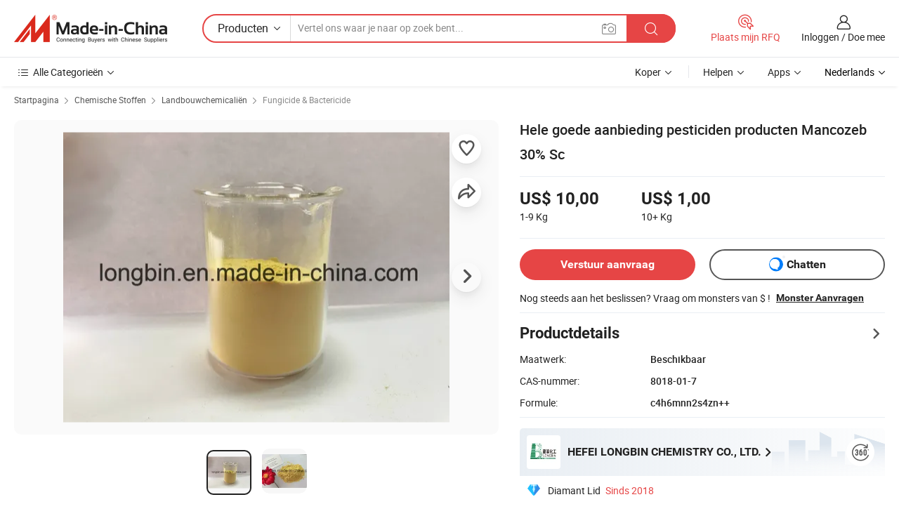

--- FILE ---
content_type: text/html;charset=UTF-8
request_url: https://nl.made-in-china.com/co_longbin/product_Hot-Sale-Pesticide-Products-Mancozeb-30-Sc_enyoyoury.html
body_size: 28363
content:
<!DOCTYPE html>
<html lang="nl">
<head>
            <title>Hele goede aanbieding pesticiden producten Mancozeb 30% Sc - China Fungicide, lage toxiciteit</title>
        <meta content="text/html; charset=utf-8" http-equiv="Content-Type"/>
    <meta name="referrer" content="unsafe-url"/>
    <link rel="dns-prefetch" href="//www.micstatic.com">
    <link rel="dns-prefetch" href="//image.made-in-china.com">
    <link rel="dns-prefetch" href="//www.made-in-china.com">
    <link rel="dns-prefetch" href="//pylon.micstatic.com">
    <link rel="dns-prefetch" href="//expo.made-in-china.com">
    <link rel="dns-prefetch" href="//world.made-in-china.com">
    <link rel="dns-prefetch" href="//pic.made-in-china.com">
    <link rel="dns-prefetch" href="//fa.made-in-china.com">
                            <link rel="alternate" hreflang="en" href="https://longbin.en.made-in-china.com/product/aKrnYCFJHDpd/China-Hot-Sale-Pesticide-Products-Mancozeb-30-Sc.html" />
                                                        <link rel="alternate" hreflang="es" href="https://es.made-in-china.com/co_longbin/product_Hot-Sale-Pesticide-Products-Mancozeb-30-Sc_enyoyoury.html" />
                                            <link rel="alternate" hreflang="pt" href="https://pt.made-in-china.com/co_longbin/product_Hot-Sale-Pesticide-Products-Mancozeb-30-Sc_enyoyoury.html" />
                                            <link rel="alternate" hreflang="fr" href="https://fr.made-in-china.com/co_longbin/product_Hot-Sale-Pesticide-Products-Mancozeb-30-Sc_enyoyoury.html" />
                                            <link rel="alternate" hreflang="ru" href="https://ru.made-in-china.com/co_longbin/product_Hot-Sale-Pesticide-Products-Mancozeb-30-Sc_enyoyoury.html" />
                                            <link rel="alternate" hreflang="it" href="https://it.made-in-china.com/co_longbin/product_Hot-Sale-Pesticide-Products-Mancozeb-30-Sc_enyoyoury.html" />
                                            <link rel="alternate" hreflang="de" href="https://de.made-in-china.com/co_longbin/product_Hot-Sale-Pesticide-Products-Mancozeb-30-Sc_enyoyoury.html" />
                                            <link rel="alternate" hreflang="nl" href="https://nl.made-in-china.com/co_longbin/product_Hot-Sale-Pesticide-Products-Mancozeb-30-Sc_enyoyoury.html" />
                                            <link rel="alternate" hreflang="ar" href="https://sa.made-in-china.com/co_longbin/product_Hot-Sale-Pesticide-Products-Mancozeb-30-Sc_enyoyoury.html" />
                                            <link rel="alternate" hreflang="ko" href="https://kr.made-in-china.com/co_longbin/product_Hot-Sale-Pesticide-Products-Mancozeb-30-Sc_enyoyoury.html" />
                                            <link rel="alternate" hreflang="ja" href="https://jp.made-in-china.com/co_longbin/product_Hot-Sale-Pesticide-Products-Mancozeb-30-Sc_enyoyoury.html" />
                                            <link rel="alternate" hreflang="hi" href="https://hi.made-in-china.com/co_longbin/product_Hot-Sale-Pesticide-Products-Mancozeb-30-Sc_enyoyoury.html" />
                                            <link rel="alternate" hreflang="th" href="https://th.made-in-china.com/co_longbin/product_Hot-Sale-Pesticide-Products-Mancozeb-30-Sc_enyoyoury.html" />
                                            <link rel="alternate" hreflang="tr" href="https://tr.made-in-china.com/co_longbin/product_Hot-Sale-Pesticide-Products-Mancozeb-30-Sc_enyoyoury.html" />
                                            <link rel="alternate" hreflang="vi" href="https://vi.made-in-china.com/co_longbin/product_Hot-Sale-Pesticide-Products-Mancozeb-30-Sc_enyoyoury.html" />
                                            <link rel="alternate" hreflang="id" href="https://id.made-in-china.com/co_longbin/product_Hot-Sale-Pesticide-Products-Mancozeb-30-Sc_enyoyoury.html" />
                                    <link rel="alternate" hreflang="x-default" href="https://longbin.en.made-in-china.com/product/aKrnYCFJHDpd/China-Hot-Sale-Pesticide-Products-Mancozeb-30-Sc.html" />
    <meta name="viewport" content="initial-scale=1.0,user-scalable=no,maximum-scale=1,width=device-width">
    <meta name="format-detection" content="telephone=no">
            <meta name="Keywords" content="Hele goede aanbieding pesticiden producten Mancozeb 30% Sc,Fungicide, lage toxiciteit"/>
            <meta name="Description"
              content="Hele goede aanbieding pesticiden producten Mancozeb 30% Sc,Vind Details over Fungicide, lage toxiciteit van Hele goede aanbieding pesticiden producten Mancozeb 30% Sc - HEFEI LONGBIN CHEMISTRY CO., LTD."/>
            <meta http-equiv="X-UA-Compatible" content="IE=Edge, chrome=1"/>
    <meta name="renderer" content="webkit"/>
             <meta property="og:title" content="[Hot Item] Hele goede aanbieding pesticiden producten Mancozeb 30% Sc"/>
<meta property="og:type" content="product"/>
<meta property="og:url" content="https://nl.made-in-china.com/co_longbin/product_Hot-Sale-Pesticide-Products-Mancozeb-30-Sc_enyoyoury.html"/>
<meta property="og:image" content="https://image.made-in-china.com/2f0j00gypaTYFwhmrP/Hot-Sale-Pesticide-Products-Mancozeb-30-Sc.jpg"/>
<meta property="og:site_name" content="Made-in-China.com"/>
<meta property="fb:admins" content="292039974180201"/>
<meta property="fb:page_id" content="10150525576765348"/>
<meta property="fb:app_id" content="205885989426763"/>
<meta property="og:description" content="CAS-nummer: 8018-01-7 Formule: c4h6mnn2s4zn++ Verschijning: Poeder Toepassing: Fungicide Gebruikswijze: Therapeutisch middel Ruw Materiaal: Anorganische Fungicide"/>
<meta property="product:price:amount" content="1.0" />
<meta property="product:price:currency" content="USD" />
<meta property="og:availability" content="instock" />
<link rel="canonical" href="https://nl.made-in-china.com/co_longbin/product_Hot-Sale-Pesticide-Products-Mancozeb-30-Sc_enyoyoury.html" />
            <link rel="amphtml" href="https://nl.made-in-china.com/amp/co_longbin/product_Hot-Sale-Pesticide-Products-Mancozeb-30-Sc_enyoyoury.html">
        <link rel="stylesheet" type="text/css" href="https://www.micstatic.com/landing/www/product/detail_v2/css/product-detail_620f98df.css" media="all"/>
            <link rel="stylesheet" type="text/css" href="https://www.micstatic.com/landing/www/product/detail_v2/css/product-details-mlan_9095978c.css" media="all"/>
                    <style>
            body .sr-com-place .com-place-two.sr-comInfo-sign .sign-item .tip-gold{
                top: -84px;
            }
        </style>
                <style>
            body .sr-com-place .com-place-two.sr-comInfo-sign .sign-item .tip-gold.tip-audit{
                top: -61px;
            }
        </style>
        <!-- Polyfill Code Begin --><script chaset="utf-8" type="text/javascript" src="https://www.micstatic.com/polyfill/polyfill-simplify_eb12d58d.js"></script><!-- Polyfill Code End --></head>
        <body class="theme-01 J-ATF" style="overflow-y: scroll;" probe-clarity="false" >
    <div style="position:absolute;top:0;left:0;width:1px;height:1px;overflow:hidden">
                                            <img src="//stat.made-in-china.com/event/rec.gif?type=10&data=%7B%22pdid%22%3A%22742929182%22%2C%22list%22%3A%5B%7B%22t%22%3A1%2C%22f%22%3A0%2C%22id%22%3A%22742576842%22%7D%2C%7B%22t%22%3A1%2C%22f%22%3A0%2C%22id%22%3A%22742523262%22%7D%2C%7B%22t%22%3A1%2C%22f%22%3A0%2C%22id%22%3A%221975618572%22%7D%2C%7B%22t%22%3A1%2C%22f%22%3A0%2C%22id%22%3A%221973846802%22%7D%2C%7B%22t%22%3A1%2C%22f%22%3A0%2C%22id%22%3A%22742610052%22%7D%2C%7B%22t%22%3A1%2C%22f%22%3A0%2C%22id%22%3A%22742607782%22%7D%2C%7B%22t%22%3A1%2C%22f%22%3A0%2C%22id%22%3A%22742599162%22%7D%2C%7B%22t%22%3A1%2C%22f%22%3A0%2C%22id%22%3A%22742536702%22%7D%5D%7D&st=1056" alt=""/>
            </div>
    <input type="hidden" id="lan" name="lan" value="nl">
    <input type="hidden" name="pg_abp" id="pg_abp" value="a">
    <input type="hidden" name="isGoogleSeoBuyer" id="isGoogleSeoBuyer" value="false">
    <input type="hidden" name="verifiedTranslate" id="verifiedTranslate" value="Geverifieerd Certificaat">
    <input type="hidden" class="J-data-pid" value="742929182">
            <input type="hidden" class="J-data-layout" value="2">
    <input type="hidden" value="prodDetail">
    <input type="hidden" id="loginUserName" value="longbin"/>
    <input type="hidden" id="comReviewSourceId" name="comReviewSourceId" value="qeoEWhTMZfDF"/>
    <input type="hidden" name="user_behavior_trace_id" id="user_behavior_trace_id" value="1jfi5rv8d837k"/>
    <input type="hidden" name="receptionABTestSwitch" id="receptionABTestSwitch" value="true"/>
    <input type="hidden" name="alertReceptionCardWaitingTime" id="alertReceptionCardWaitingTime" value="1"/>
            <div id="header" ></div>
<script>
    function headerMlanInit() {
        const funcName = 'headerMlan';
        const app = new window[funcName]({target: document.getElementById('header'), props: {props: {"pageType":8,"logoTitle":"Fabrikanten en Leveranciers","logoUrl":null,"base":{"buyerInfo":{"service":"Service","newUserGuide":"Gids voor Beginners","auditReport":"Audited Suppliers' Reports","meetSuppliers":"Meet Suppliers","onlineTrading":"Secured Trading Service","buyerCenter":"Koperscentrum","contactUs":"Contact met ons op","search":"Zoeken","prodDirectory":"Product Directory","supplierDiscover":"Supplier Discover","sourcingRequest":"Post Sourcing-aanvraag","quickLinks":"Quick Links","myFavorites":"Mijn Favorieten","visitHistory":"Browsegeschiedenis","buyer":"Koper","blog":"Zakelijke Inzichten"},"supplierInfo":{"supplier":"Leverancier","joinAdvance":"加入高级会员","tradeServerMarket":"外贸服务市场","memberHome":"外贸e家","cloudExpo":"Smart Expo云展会","onlineTrade":"交易服务","internationalLogis":"国际物流","northAmericaBrandSailing":"北美全渠道出海","micDomesticTradeStation":"中国制造网内贸站"},"helpInfo":{"whyMic":"Why Made-in-China.com","auditSupplierWay":"Hoe controleren wij leveranciers","securePaymentWay":"Hoe beveiligen wij betalingen","submitComplaint":"Dien een klacht in","contactUs":"Contact met ons op","faq":"FAQ","help":"Helpen"},"appsInfo":{"downloadApp":"Download App!","forBuyer":"Voor Koper","forSupplier":"Voor Leverancier","exploreApp":"Ontdek exclusieve app-kortingen","apps":"Apps"},"languages":[{"lanCode":0,"simpleName":"en","name":"English","value":"https://longbin.en.made-in-china.com/product/aKrnYCFJHDpd/China-Hot-Sale-Pesticide-Products-Mancozeb-30-Sc.html","htmlLang":"en"},{"lanCode":5,"simpleName":"es","name":"Español","value":"https://es.made-in-china.com/co_longbin/product_Hot-Sale-Pesticide-Products-Mancozeb-30-Sc_enyoyoury.html","htmlLang":"es"},{"lanCode":4,"simpleName":"pt","name":"Português","value":"https://pt.made-in-china.com/co_longbin/product_Hot-Sale-Pesticide-Products-Mancozeb-30-Sc_enyoyoury.html","htmlLang":"pt"},{"lanCode":2,"simpleName":"fr","name":"Français","value":"https://fr.made-in-china.com/co_longbin/product_Hot-Sale-Pesticide-Products-Mancozeb-30-Sc_enyoyoury.html","htmlLang":"fr"},{"lanCode":3,"simpleName":"ru","name":"Русский язык","value":"https://ru.made-in-china.com/co_longbin/product_Hot-Sale-Pesticide-Products-Mancozeb-30-Sc_enyoyoury.html","htmlLang":"ru"},{"lanCode":8,"simpleName":"it","name":"Italiano","value":"https://it.made-in-china.com/co_longbin/product_Hot-Sale-Pesticide-Products-Mancozeb-30-Sc_enyoyoury.html","htmlLang":"it"},{"lanCode":6,"simpleName":"de","name":"Deutsch","value":"https://de.made-in-china.com/co_longbin/product_Hot-Sale-Pesticide-Products-Mancozeb-30-Sc_enyoyoury.html","htmlLang":"de"},{"lanCode":7,"simpleName":"nl","name":"Nederlands","value":"https://nl.made-in-china.com/co_longbin/product_Hot-Sale-Pesticide-Products-Mancozeb-30-Sc_enyoyoury.html","htmlLang":"nl"},{"lanCode":9,"simpleName":"sa","name":"العربية","value":"https://sa.made-in-china.com/co_longbin/product_Hot-Sale-Pesticide-Products-Mancozeb-30-Sc_enyoyoury.html","htmlLang":"ar"},{"lanCode":11,"simpleName":"kr","name":"한국어","value":"https://kr.made-in-china.com/co_longbin/product_Hot-Sale-Pesticide-Products-Mancozeb-30-Sc_enyoyoury.html","htmlLang":"ko"},{"lanCode":10,"simpleName":"jp","name":"日本語","value":"https://jp.made-in-china.com/co_longbin/product_Hot-Sale-Pesticide-Products-Mancozeb-30-Sc_enyoyoury.html","htmlLang":"ja"},{"lanCode":12,"simpleName":"hi","name":"हिन्दी","value":"https://hi.made-in-china.com/co_longbin/product_Hot-Sale-Pesticide-Products-Mancozeb-30-Sc_enyoyoury.html","htmlLang":"hi"},{"lanCode":13,"simpleName":"th","name":"ภาษาไทย","value":"https://th.made-in-china.com/co_longbin/product_Hot-Sale-Pesticide-Products-Mancozeb-30-Sc_enyoyoury.html","htmlLang":"th"},{"lanCode":14,"simpleName":"tr","name":"Türkçe","value":"https://tr.made-in-china.com/co_longbin/product_Hot-Sale-Pesticide-Products-Mancozeb-30-Sc_enyoyoury.html","htmlLang":"tr"},{"lanCode":15,"simpleName":"vi","name":"Tiếng Việt","value":"https://vi.made-in-china.com/co_longbin/product_Hot-Sale-Pesticide-Products-Mancozeb-30-Sc_enyoyoury.html","htmlLang":"vi"},{"lanCode":16,"simpleName":"id","name":"Bahasa Indonesia","value":"https://id.made-in-china.com/co_longbin/product_Hot-Sale-Pesticide-Products-Mancozeb-30-Sc_enyoyoury.html","htmlLang":"id"}],"showMlan":true,"showRules":false,"rules":"Rules","language":"nl","menu":"Menu","subTitle":null,"subTitleLink":null,"stickyInfo":null},"categoryRegion":{"categories":"Alle Categorieën","categoryList":[{"name":"Landbouw & Voeding","value":"https://nl.made-in-china.com/category1_Agriculture-Food/Agriculture-Food_usssssssss.html","catCode":"1000000000"},{"name":"Kleding & Toebehoren","value":"https://nl.made-in-china.com/category1_Apparel-Accessories/Apparel-Accessories_uussssssss.html","catCode":"1100000000"},{"name":"Kunst Artikels & Ambachten","value":"https://nl.made-in-china.com/category1_Arts-Crafts/Arts-Crafts_uyssssssss.html","catCode":"1200000000"},{"name":"Auto Parts","value":"https://nl.made-in-china.com/category1_Auto-Motorcycle-Parts-Accessories/Auto-Motorcycle-Parts-Accessories_yossssssss.html","catCode":"2900000000"},{"name":"Tassen & Geschenkdozen","value":"https://nl.made-in-china.com/category1_Bags-Cases-Boxes/Bags-Cases-Boxes_yhssssssss.html","catCode":"2600000000"},{"name":"Chemische Stoffen","value":"https://nl.made-in-china.com/category1_Chemicals/Chemicals_uissssssss.html","catCode":"1300000000"},{"name":"Computer Producten","value":"https://nl.made-in-china.com/category1_Computer-Products/Computer-Products_iissssssss.html","catCode":"3300000000"},{"name":"Bouw & Decoratie Materialen","value":"https://nl.made-in-china.com/category1_Construction-Decoration/Construction-Decoration_ugssssssss.html","catCode":"1500000000"},{"name":"Consument Elektronica's","value":"https://nl.made-in-china.com/category1_Consumer-Electronics/Consumer-Electronics_unssssssss.html","catCode":"1400000000"},{"name":"Elektrotechniek & Elektronica's","value":"https://nl.made-in-china.com/category1_Electrical-Electronics/Electrical-Electronics_uhssssssss.html","catCode":"1600000000"},{"name":"Meubilair","value":"https://nl.made-in-china.com/category1_Furniture/Furniture_yessssssss.html","catCode":"2700000000"},{"name":"Gezondheid & Geneeskunde","value":"https://nl.made-in-china.com/category1_Health-Medicine/Health-Medicine_uessssssss.html","catCode":"1700000000"},{"name":"Industriële Apparaturen & Onderdelen","value":"https://nl.made-in-china.com/category1_Industrial-Equipment-Components/Industrial-Equipment-Components_inssssssss.html","catCode":"3400000000"},{"name":"Instrumenten & Meters","value":"https://nl.made-in-china.com/category1_Instruments-Meters/Instruments-Meters_igssssssss.html","catCode":"3500000000"},{"name":"Lichte Industrie & Dagelijks Gebruik","value":"https://nl.made-in-china.com/category1_Light-Industry-Daily-Use/Light-Industry-Daily-Use_urssssssss.html","catCode":"1800000000"},{"name":"Licht & Verlichting","value":"https://nl.made-in-china.com/category1_Lights-Lighting/Lights-Lighting_isssssssss.html","catCode":"3000000000"},{"name":"Produceren & Verwerken Machine","value":"https://nl.made-in-china.com/category1_Manufacturing-Processing-Machinery/Manufacturing-Processing-Machinery_uossssssss.html","catCode":"1900000000"},{"name":"Metallurgische, Mineralen & Energie","value":"https://nl.made-in-china.com/category1_Metallurgy-Mineral-Energy/Metallurgy-Mineral-Energy_ysssssssss.html","catCode":"2000000000"},{"name":"Kantoorartikelen","value":"https://nl.made-in-china.com/category1_Office-Supplies/Office-Supplies_yrssssssss.html","catCode":"2800000000"},{"name":"Verpakking & Printing","value":"https://nl.made-in-china.com/category1_Packaging-Printing/Packaging-Printing_ihssssssss.html","catCode":"3600000000"},{"name":"Veiligheid & Bescherming","value":"https://nl.made-in-china.com/category1_Security-Protection/Security-Protection_ygssssssss.html","catCode":"2500000000"},{"name":"Diensten","value":"https://nl.made-in-china.com/category1_Service/Service_ynssssssss.html","catCode":"2400000000"},{"name":"Sportartikelen & Vrijetijds","value":"https://nl.made-in-china.com/category1_Sporting-Goods-Recreation/Sporting-Goods-Recreation_iussssssss.html","catCode":"3100000000"},{"name":"Textiel","value":"https://nl.made-in-china.com/category1_Textile/Textile_yussssssss.html","catCode":"2100000000"},{"name":"Ijzerwaren & Gereedschap","value":"https://nl.made-in-china.com/category1_Tools-Hardware/Tools-Hardware_iyssssssss.html","catCode":"3200000000"},{"name":"Speelgoed","value":"https://nl.made-in-china.com/category1_Toys/Toys_yyssssssss.html","catCode":"2200000000"},{"name":"Vervoer","value":"https://nl.made-in-china.com/category1_Transportation/Transportation_yissssssss.html","catCode":"2300000000"}],"more":"Meer"},"searchRegion":{"show":true,"lookingFor":"Vertel ons waar je naar op zoek bent...","homeUrl":"//nl.made-in-china.com","products":"Producten","suppliers":"Leveranciers","auditedFactory":null,"uploadImage":"Afbeelding uploaden","max20MbPerImage":"Maximaal 20 MB per afbeelding","yourRecentKeywords":"Uw Recente Zoekwoorden","clearHistory":"Wis de geschiedenis","popularSearches":"Verwante Opzoekopdrachten","relatedSearches":"Meer","more":null,"maxSizeErrorMsg":"Upload mislukt. De maximale afbeeldingsgrootte is 20 MB.","noNetworkErrorMsg":"Geen netwerkverbinding. Controleer uw netwerkinstellingen en probeer het opnieuw.","uploadFailedErrorMsg":"Upload mislukt. Onjuist afbeeldingsformaat. Ondersteunde formaten: JPG, PNG, BMP.","relatedList":null,"relatedTitle":null,"relatedTitleLink":null,"formParams":null,"mlanFormParams":{"keyword":null,"inputkeyword":null,"type":null,"currentTab":null,"currentPage":null,"currentCat":null,"currentRegion":null,"currentProp":null,"submitPageUrl":null,"parentCat":null,"otherSearch":null,"currentAllCatalogCodes":null,"sgsMembership":null,"memberLevel":null,"topOrder":null,"size":null,"more":"meer","less":"less","staticUrl50":null,"staticUrl10":null,"staticUrl30":null,"condition":"0","conditionParamsList":[{"condition":"0","conditionName":null,"action":"/productSearch?keyword=#word#","searchUrl":null,"inputPlaceholder":null},{"condition":"1","conditionName":null,"action":"/companySearch?keyword=#word#","searchUrl":null,"inputPlaceholder":null}]},"enterKeywordTips":"Voer a.u.b. minimaal een trefwoord in voor uw zoekopdracht.","openMultiSearch":false},"frequentRegion":{"rfq":{"rfq":"Plaats mijn RFQ","searchRfq":"Search RFQs","acquireRfqHover":"Vertel ons wat u nodig heeft en probeer op de gemakkelijke manier offertes !op te vragen","searchRfqHover":"Discover quality RFQs and connect with big-budget buyers"},"account":{"account":"Rekening","signIn":"Inloggen","join":"Doe mee","newUser":"Nieuwe Gebruiker","joinFree":"Gratis lid worden","or":"Of","socialLogin":"Door te klikken op Aanmelden, Gratis lid worden of Doorgaan met Facebook, Linkedin, Twitter, Google, %s ga ik akkoord met de %sUser Agreement%s en het %sPrivacy Policy%s","message":"Berichten","quotes":"Citaten","orders":"Bestellingen","favorites":"Favorieten","visitHistory":"Browsegeschiedenis","postSourcingRequest":"Post Sourcing-aanvraag","hi":"Hallo","signOut":"Afmelden","manageProduct":"Producten beheren","editShowroom":"Showroom bewerken","username":"","userType":null,"foreignIP":true,"currentYear":2026,"userAgreement":"Gebruikersovereenkomst","privacyPolicy":"Privacybeleid"},"message":{"message":"Berichten","signIn":"Inloggen","join":"Doe mee","newUser":"Nieuwe Gebruiker","joinFree":"Gratis lid worden","viewNewMsg":"Sign in to view the new messages","inquiry":"Aanvraag","rfq":"RFQs","awaitingPayment":"Awaiting payments","chat":"Chatten","awaitingQuotation":"In afwachting van offertes"},"cart":{"cart":"Onderzoeksmand"}},"busiRegion":null,"previewRegion":null}}});
		const hoc=o=>(o.__proto__.$get=function(o){return this.$$.ctx[this.$$.props[o]]},o.__proto__.$getKeys=function(){return Object.keys(this.$$.props)},o.__proto__.$getProps=function(){return this.$get("props")},o.__proto__.$setProps=function(o){var t=this.$getKeys(),s={},p=this;t.forEach(function(o){s[o]=p.$get(o)}),s.props=Object.assign({},s.props,o),this.$set(s)},o.__proto__.$help=function(){console.log("\n            $set(props): void             | 设置props的值\n            $get(key: string): any        | 获取props指定key的值\n            $getKeys(): string[]          | 获取props所有key\n            $getProps(): any              | 获取props里key为props的值（适用nail）\n            $setProps(params: any): void  | 设置props里key为props的值（适用nail）\n            $on(ev, callback): func       | 添加事件监听，返回移除事件监听的函数\n            $destroy(): void              | 销毁组件并触发onDestroy事件\n        ")},o);
        window[`${funcName}Api`] = hoc(app);
    };
</script><script type="text/javascript" crossorigin="anonymous" onload="headerMlanInit()" src="https://www.micstatic.com/nail/pc/header-mlan_6f301846.js"></script>        <div class="sr-container J-layout ">
        <script type="text/x-data" class="J-mlan-stat-data">{"t":"mLanCou","f":"prodDetail","vId":null}</script>
                <div>
            <input type="hidden" id="J-detail-isProduct"/>
            <input type="hidden" id="loginUserName" value="longbin"/>
            <input type="hidden" id="curLanCode" value="7"/>
            <input type="hidden" id="sensor_pg_v" value="pid:aKrnYCFJHDpd,cid:qeoEWhTMZfDF,tp:104,stp:10403,plate:normal,sst:paid,is_trade:0,is_sample:1,is_rushorder:0,is_verified:2,abt:null,abp:a"/>
            <input type="hidden" id="productId" value="aKrnYCFJHDpd"/>
            <input type="hidden" id="loginCountry" value="United_States"/>
            <input type="hidden" id="isUser" value="false"/>
            <input type="hidden" id="userEmailAddress" value=""/>
                        <script class="J-mlan-config" type="text/data-lang" data-lang="nl">
                {
                    "more": "Bekijk alles",
                    "less": "Minder zien",
                    "pmore": "Meer",
                    "pless": "Minder",
                    "verifiedTranslate": "Geverifieerd Certificaat",
                    "emailRequired": "Vul alstublieft uw e-mail adres in.",
                    "email": "Voer alstublieft uw geldige e-mailadres in.",
                    "contentRequired": "Voer de inhoud voor uw aanvraag in.",
                    "maxLength": "De inhoud van uw aanvraag moet tussen de 20 en 4000 tekens lang zijn.",
                    "quiryDialogTitle": "Voer uw contact om vertrouwen op te bouwen met de leverancier (s)",
                    "videoTitle": "Bekijk gerelateerde video's",
                    "alsoViewTitle": "Mensen die dit hebben bekeken, hebben ook bekeken",
                    "latestPriceTitle": "Voer uw gedetailleerde vereisten in om een nauwkeurige offerte te ontvangen",
                    "Enter your email address":"Vul alstublieft uw e-mail adres in.",
                    "ratingReviews": "Beoordelingen en Recensies",
                    "selectOptions": ["Toprecensies", "Meest Recente"],
                    "frequencyError": "Uw operatie komt te vaak voor. Probeer het later opnieuw.",
                    "overallReviews": {
                        "title": "Algemene Beoordelingen",
                        "reviews": "Beoordelingen",
                        "star": "Ster"
                    },
                    "customerSatisfaction": {
                        "title": "Klanttevredenheid",
                        "response": "Antwoord",
                        "service": "Service",
                        "quality": "Kwaliteit",
                        "delivery": "Levering"
                    },
                    "reviewDetails": {
                        "title": "Details Bekijken",
                        "verifiedPurchase": "Geverifieerde aankoop",
                        "showPlace": {
                            "publicShow": "Public show",
                            "publicShowInProtection": "Public show (Protection period)",
                            "onlyInVo": "Only show in VO"
                        },
                        "modified": "Gewijzigd"
                    },
                    "pager": {
                        "goTo": "Ga naar",
                        "page": "Bladzijde",
                        "next": "Volgend",
                        "prev": "Vorige",
                        "confirm": "Bevestig"
                    },
                    "loadingTip": "Bezig met laden",
                    "foldingReviews": "Bekijk beoordelingen van vouwen",
                    "noInfoTemporarily": "Tijdelijk geen informatie.",
                    "strengthLabel": "Geverifieerd sterktelabel",
                    "Negotiable":"Bespreekbaar",
                    "Free Shipping to {{country}} by {{carrier}}":"Gratis verzending naar {{country}} bij {{carrier}}",
                    "Estimated delivery time $ Days":"Geschatte levertijd $ Dagen",
                    "To be negotiated to {{country}} by {{carrier}}":"Te onderhandelen tot {{carrier}} voor {{country}}",
                    "US$ {{freight}} to {{country}} by {{carrier}}":"US$ {{freight}} naar {{country}} per {{carrier}}",
                    "Still deciding? Get samples of $ !": "Nog steeds aan het beslissen? Vraag om monsters van $ !",
                    "Shipping Cost": "Transportkosten",
                    "Delivery": "Levering",
                    "{{buyerName}} made an order recently.": "{{buyerName}} heeft onlangs een bestelling geplaatst.",
                    "The hot selling product from our verified and experienced supplier.": "Het bestverkochte product van onze geverifieerde en ervaren leverancier.",
                    "selectSkuSpec": "Selecteer variaties en hoeveelheid",
                    "productSpecification": "Productspecificaties",
                    "productsTotalAmount": "Producten Totaalbedrag",
                    "sendInquiry": "Verstuur aanvraag",
                    "minOrderTips": "Uw producthoeveelheid is minder dan {{minTotalCount}} MOQ.",
                    "buyNow": "Nu kopen",
                    "startOrderRequest": "Bestelling Starten",
                    "shippingFeeTips": "Verzendkosten zijn niet inbegrepen."

                }
            </script>
            <div class="sr-layout-wrap sr-layout-resp">
                <div class="detail-top-bar" >
                                            <div class="sr-QPWords-cont">
                            <ul>
                                                                                                                                    <li class="sr-QPWords-item">
                                        <a href="https://nl.made-in-china.com" target="_blank" rel="nofollow">Startpagina</a>
                                        <i class="ob-icon icon-right"></i>
                                                                                    <a href="https://nl.made-in-china.com/category1_Chemicals/Chemicals_uissssssss.html" target="_blank">Chemische Stoffen</a>
                                            <i class="ob-icon icon-right"></i>
                                                                                    <a href="https://nl.made-in-china.com/category23_Chemicals/Agricultural-Chemicals_uigessssss_1.html" target="_blank">Landbouwchemicaliën</a>
                                            <i class="ob-icon icon-right"></i>
                                                                                <a href="https://nl.made-in-china.com/category23_Chemicals/Fungicide-Bactericide_uigesussss_1.html" target="_blank">Fungicide & Bactericide</a>
                                                                            </li>
                                                            </ul>
                        </div>
                                    </div>
                            </div>
                        <div class="sr-layout-detail clears">
                <div class="sr-detail-content clears">
                    <div class="sr-layout-block sr-layout-left">
                        <div class="sr-layout-content sr-proMainInfo J-sr-proMainInfo">
                            <div class="sr-proMainInfo-baseInfo J-proMainInfo-baseInfo" faw-module="main_function" faw-exposure>
        <div class="sr-proMainInfo-baseInfo-name">
            <h1 class="sr-proMainInfo-baseInfoH1 J-baseInfo-name" data-prod-tag="">
                <span class="J-meiAward"></span> <span>Hele goede aanbieding pesticiden producten Mancozeb 30% Sc</span>
            </h1>
            <div class="tag-wrapper">
                <div class="J-deal-tag"></div>
            </div>
                    </div>
            <div class="sr-proMainInfo-baseInfo-property">
            <div class="baseInfo-price-related">
                <div class="J-activity-banner attr-line"></div>
                <input type="hidden" id="inquiry4PriceHref" name="inquiry4PriceHref" value="//www.made-in-china.com/sendInquiry/prod_aKrnYCFJHDpd_qeoEWhTMZfDF_0.html?plant=nl&from=shrom&type=cs&style=3&page=p_detail">
                <div class="swiper-proMainInfo-baseInfo-propertyGetPrice-container">
                    <input type="hidden" value="{'Havenplaats':'Shanghai, China','Betalingscondities':'T/T'}" id="priceProp">
                                                                                                        <div class="sr-proMainInfo-baseInfo-propertyPrice">
                                                    <div id="swiper-container" class="swiper-container-div">
                                <div class="swiper-wrapper-div">
                                                                            <div class="swiper-slide-div">
                                            <div class="swiper-money-container">US$ 10,00</div>
                                            <div class="swiper-unit-container">1-9 <span class="unit">Kg</span></div>
                                        </div>
                                                                            <div class="swiper-slide-div">
                                            <div class="swiper-money-container">US$ 1,00</div>
                                            <div class="swiper-unit-container">10+ <span class="unit">Kg</span></div>
                                        </div>
                                </div>
                            </div>
                    </div>
                </div>
                <div class="coupon-and-getlastprice">
                                            <div class="empty-glp-box"></div>
                                    </div>
            </div>
            <input type="hidden" id="login" value="false">
                        <div class="sr-proMainInfo-baseInfo-propertyAttr">
                <div>
        <input type="hidden" id="hasProdSpecs" value="false">
</div>
                                <div>
    <input type="hidden" id="supportRushOrder" value="false">
<div class="sr-layout-block contact-block J-contact-fix two-button">
    <div class="button-block contact-btn">
        <a fun-inquiry-product class="btns button-link-contact J-prod-btn-contact" target="_blank" href="https://www.made-in-china.com/sendInquiry/prod_aKrnYCFJHDpd_qeoEWhTMZfDF.html?plant=nl&from=shrom&type=cs&style=3&page=p_detail" rel="nofollow" ads-data="st:24,pdid:aKrnYCFJHDpd,pcid:qeoEWhTMZfDF"> Verstuur aanvraag
        </a>
    </div>
    <div class="sr-side-contSupplier-chat button-block J-sr-side-contSupplier-chat">
        <b text='[{"offline": {"text":"Chatten","title":"Leverancier is nu offline, spreek uw bericht in."}, "online": {"text":"Chatten","title":"Chat nu online met leverancier!"}}]' class="tm3_chat_status" lan="nl" tmlan="nl" dataId="qeoEWhTMZfDF_aKrnYCFJHDpd_1" inquiry="https://www.made-in-china.com/sendInquiry/prod_aKrnYCFJHDpd_qeoEWhTMZfDF.html?plant=nl&from=shrom&type=cs&style=3&page=p_detail" processor="chat" cid="qeoEWhTMZfDF"></b>
        <span rel="nofollow" ads-data="st:13" class="tm-placeholder" title="Chat nu online met leverancier!" role="button" tabindex="0" aria-label="tm">
                            Chatten </span>
    </div>
</div>
    </div>
                                                            <table>
                            <tbody>
                            <tr>
                                <td>
                                    <div class="sample-order-info">
                                        <div class="info-text">
                                            <span class="J-sample-order">Nog steeds aan het beslissen? Vraag om monsters van $ !</span>
                                            <span class="sample-price J-sample-price" style="display: none">US$ 0/Stuk</span>
                                        </div>
                                                                                    <a class="" ads-data="st:19" target="_blank" href="//www.made-in-china.com/requestSample/prod_aKrnYCFJHDpd_qeoEWhTMZfDF.html" rel="nofollow">Monster Aanvragen</a>
                                                                            </div>
                                </td>
                            </tr>
                            </tbody>
                        </table>
                                    <div class="attr-line"></div>
                    <div class="product-details-title pointer J-prod-detail" ads-data="st:309">
                        <span>Productdetails</span>
                        <span><i class="ob-icon icon-right"></i></span>
                    </div>
                    <table>
                        <tbody>
                                                        <tr>
                                <th width="166" class="th-label">Maatwerk:</th>
                                <td>Beschikbaar</td>
                            </tr>
                                                        <tr>
                                <th width="166" class="th-label">CAS-nummer:</th>
                                <td>8018-01-7</td>
                            </tr>
                                                        <tr>
                                <th width="166" class="th-label">Formule:</th>
                                <td>c4h6mnn2s4zn++</td>
                            </tr>
                        </tbody>
                    </table>
                                    <div class="attr-line"></div>
                <div class="sr-layout-block sr-com-place sr-com-place-top">
                                                                     <div faw-module="verified_company_homepage" faw-exposure>
    <input type="hidden" id="J-linkInfo" value="https://nl.made-in-china.com/co_longbin/">
        <div id="product-multi-box-small">
                                </div>
    <div class="sr-linkTo-comInfo J-linkTo-comInfo" ads-data>
        <div class="sr-com com-place-one">
                            <div class="sr-com-logo" ads-data="st:185">
                    <img src="//www.micstatic.com/landing/www/product/img/transparent.png" data-original="//image.made-in-china.com/206f0j00qtLQTIuzdapg/HEFEI-LONGBIN-CHEMISTRY-CO-LTD-.jpg" />
                </div>
                        <div class="sr-com-info">
                <div class="sr-comInfo-title has360 ">
                    <div class="title-txt">
                        <a href="https://nl.made-in-china.com/co_longbin/" target="_blank" ads-data="st:3" title="HEFEI LONGBIN CHEMISTRY CO., LTD."><span class="text-ellipsis">HEFEI LONGBIN CHEMISTRY CO., LTD.</span> <i class="ob-icon icon-right"></i></a>
                    </div>
                </div>
                <div class="info-item-out">
                </div>
            </div>
            <div class="operate-wrapper">
                                    <div class="sign-item">
                        <a href="javascript:;" rel="nofollow" class="pop360-img J-pop360" view-url="//world-port.made-in-china.com/viewVR?comId=qeoEWhTMZfDF" ><i class="ob-icon icon-panorama"></i></a>
                        <div class="tip arrow-bottom tip-gold">
                            <div class="tip-con">
                                <p class="tip-para">360° Virtuele Rondleiding</p>
                            </div>
                            <span class="arrow arrow-out">
                                  <span class="arrow arrow-in"></span>
                            </span>
                        </div>
                    </div>
                            </div>
        </div>
        <div class="rating-box">
            <div class='add_factory-icon'>
                                    </div>
            <div class="J-review-box" style="display: none">
                                    <div class="review-label">What's your impression of this company?</div>
                                <div class="score-item review-btn" ads-data="st:114">
                    <i class="ob-icon icon-fill-text"></i>
                    <span>review now</span>
                </div>
            </div>
        </div>
                <div class="sr-comInfo-sign com-place-two">
                                        <div class="sign-item" ads-data="st:186">
                                            <i class="item-icon icon-diamond"></i>
                        Diamant Lid <span class="txt-year">Sinds 2018</span>
                                                                <div class="tip arrow-bottom tip-gold">
                        <div class="gold-content">
                            <div class="tip-con">
                                                                    <p class="tip-para">Leveranciers met geverifieerde zakelijke licenties</p>
                                                            </div>
                        </div>
                    </div>
                </div>
                                                        <div class="sign-item as-logo-wrap" ads-data="st:113">
                    <img class="item-icon" src="https://www.micstatic.com/common/img/icon-new/as-short.png" alt="Gecontroleerde Leverancier" />
                    Gecontroleerde Leverancier <div class="tip arrow-bottom tip-gold">
                        <div class="gold-content">
                            <div class="tip-con">
                                <p class="tip-para">Gecontroleerd door een onafhankelijk extern inspectiebureau</p>
                            </div>
                        </div>
                    </div>
                </div>
                    </div>
            <div class="com-place-three no-margin">
                                                    <div class="detail-col mod-2">
                        <div class="detail-infos">
                                                                                                                                                                    <div class="info-item ">
                                            <div class="info-label" title="Adres">
                                                Adres </div>
                                            <div class="info-fields" title="No. 103 Science Road, Hefei, Anhui, China">
                                                                                                                                                                                                            No. 103 Science Road, Hefei, Anhui, China
                                                                                                                                                </div>
                                        </div>
                                                                                                                                                                                                            <div class="info-item ">
                                            <div class="info-label" title="Jaar Exporteren">
                                                Jaar Exporteren </div>
                                            <div class="info-fields" title="2006-10-03">
                                                                                                                                                                                                            2006-10-03
                                                                                                                                                </div>
                                        </div>
                                                                                                                        </div>
                    </div>
                            </div>
    </div>
</div> </div>
            </div>
        </div>
    </div>
<input type="hidden" id="contactNow"
       value="https://www.made-in-china.com/sendInquiry/prod_aKrnYCFJHDpd_qeoEWhTMZfDF.html?plant=nl&from=shrom&type=cs&style=3&page=p_detail">
<input type="hidden" id="supportOrder" value="false"
       data-url="//membercenter.made-in-china.com/newtrade/order/page/buyer-start-order.html?from=3&prodId=aKrnYCFJHDpd&sample=0">
    <style>
    .catalogForm .form-label{
        width: 190px;
    }
    .catalogForm .form-label em{
        color: #e64545;
        margin-right: 5px;
    }
    .catalogForm .form-fields{
        margin-left: 200px;
    }
</style>
<script type="text/template" id="J-catalog-dialog">
    <div class="alert-new mb20">
        <div class="alert-con alert-warn alert-state" style="width: 100%;">
            <span class="micon-state"><i class="ob-icon icon-caution"></i></span><span class="alert-txt">Please complete the form below, we will email the catalog to you.</span>
        </div>
    </div>
    <form action="" class="obelisk-form J-catalog-form catalogForm">
        <input type="hidden" name="source" value="2"/>
        <div class="form-item">
            <label class="form-label"><em>*</em>Email Address</label>
            <div class="form-fields">
                <input type="text" name="email" maxlength="160" class="input-text span-8" value=""/>
            </div>
        </div>
        <div class="form-item">
            <label class="form-label"><em>*</em>Name</label>
            <div class="form-fields">
                <input type="text" name="name" maxlength="50" class="input-text span-8" value=""/>
            </div>
        </div>
        <div class="form-item">
            <label class="form-label"><em>*</em>Country/Region</label>
            <div class="form-fields">
                <select class="span-8 J-countrySelect" select-css="span-8 select-flags" name="comCountry" value="">
                    {{ if(hotCountries && hotCountries.length>0){ }}
                    <optgroup label="--Please Select--">
                        {{ $.each(hotCountries,function(){ }}
                        <option {{ if(selected === this.countryKey){ }}selected="selected"{{ } }} value="{{-this.countryKey}}" select-countrycode="{{-this.countryCode}}" select-css="select-flag select-flag-{{-this.simpleCountryName.toLowerCase()}}" select-rm-areacode="{{-this.showAreaCodeFram}}">{{-this.coutryName}}</option>
                        {{ }) }}
                    </optgroup>
                    {{ } }}

                    {{ if(allCountries && allCountries.length>0){ }}
                    <optgroup label="--All Countries/Regions (A to Z)--">
                        {{ $.each(allCountries,function(){ }}
                        <option {{ if(selected === this.countryKey){ }}selected="selected"{{ } }} value="{{-this.countryKey}}" select-countrycode="{{-this.countryCode}}" select-css="select-flag select-flag-{{-this.simpleCountryName.toLowerCase()}}" select-rm-areacode="{{-this.showAreaCodeFram}}">{{-this.coutryName}}</option>
                        {{ }) }}
                    </optgroup>
                    {{ } }}
                </select>
            </div>
        </div>
        <div class="form-item J-validator-box hide">
            <label class="form-label"><em>*</em>Verification Code</label>
            <div class="form-fields">
                <span class="J-validator" id="J-validator"></span>
                <div class="feedback-block J-vcode-error" wrapfor="faptcha_response_field"></div>
            </div>
        </div>
    </form>
</script><script type="text/template" id="J-dia-success">
    <div class="dlg-result">
        <div class="state">
            <i class="micon succ">&#xe000;</i>
        </div>
        <div class="msg"><p>You have submitted the request successfully!</p><p>{{-retResult.tipMessage}}</p></div>
    </div>
</script><script type="text/template" id="J-dia-warn">
    <div class="dlg-result">
        <div class="state">
            <i class="micon warning">&#xe003;</i>
        </div>
        <div class="msg"><p>{{-retResult.tipMessage}}</p></div>
    </div>
</script><script type="text/template" id="J-dia-error">
    <div class="dlg-result">
        <div class="state">
            <i class="micon error">&#xe001;</i>
        </div>
        <div class="msg"><p>Sent failed!</p><p>{{-retResult.tipMessage}}</p></div>
    </div>
</script>                             <div class="J-smallImg-wrap">
    <div class="sr-proMainInfo-slide smallImg-wrap J-pic-box-small" faw-module="main_product" faw-exposure>
        <div class="tag-wrapper">
            <div class="J-ranking-tag"></div>
        </div>
        <div class="tip-online J-sample-online-tips" style="display: none">
            <ul class="tip-cont">
                <li>
                    <span class="online-icon online-icon-1"></span>
                    <span>Scannen op Locatie</span>
                </li>
                <li>
                    <span class="online-icon online-icon-2"></span>
                    <span>Nauwkeurig Digitaal Duplicaat</span>
                </li>
                <li>
                    <span class="online-icon online-icon-3"></span>
                    <span>Hoek Onbeperkt</span>
                </li>
            </ul>
        </div>
        <input type="hidden" id="prodId" value=""/>
        <div class="sr-proMainInfo-slide-pic J-pic-list-wrap sr-proSlide">
            <div class="sr-proMainInfo-slide-container swiper-container J-pic-list-container">
                <div class="swiper-wrapper">
                            <div class="sr-proMainInfo-slide-picItem swiper-slide J-pic-large-item J-pic-item" fsrc="//image.made-in-china.com/2f0j00gypaTYFwhmrP/Hot-Sale-Pesticide-Products-Mancozeb-30-Sc.webp" >
                                <div class="sr-prMainInfo-slide-inner">
                                    <div class="sr-proMainInfo-slide-picInside">
                                                                                <a class="enlargeHref" href="javascript:void(0);" ads-data="st:9" >
                                                                                    <img class="J-picImg-zoom-in" ads-data="st:239" data-index="1" src="//image.made-in-china.com/202f0j00gypaTYFwhmrP/Hot-Sale-Pesticide-Products-Mancozeb-30-Sc.webp" alt="Hele goede aanbieding pesticiden producten Mancozeb 30% Sc pictures & photos">
                                                                                </a>
                                                                            </div>
                                                                            <div class="sr-proMainInfo-slide-picLarge J-pic-zoom-in" ads-data="st:239" data-index="1"></div>
                                                                                                                <input type="hidden" class="encodeImgId" value="YCpnmajwHFrP"/>
                                                                    </div>
                            </div>
                            <div class="sr-proMainInfo-slide-picItem swiper-slide enlarge-hide J-pic-large-item J-pic-item" fsrc="//image.made-in-china.com/2f0j00zNpTtgOsHdrI/Hot-Sale-Pesticide-Products-Mancozeb-30-Sc.webp" >
                                <div class="sr-prMainInfo-slide-inner">
                                    <div class="sr-proMainInfo-slide-picInside">
                                                                                <a class="enlargeHref" href="javascript:void(0);" ads-data="st:9" >
                                                                                    <img class="J-picImg-zoom-in" ads-data="st:239" data-index="2" loading="lazy" src="//image.made-in-china.com/202f0j00zNpTtgOsHdrI/Hot-Sale-Pesticide-Products-Mancozeb-30-Sc.webp" alt="Hele goede aanbieding pesticiden producten Mancozeb 30% Sc pictures & photos">
                                                                                </a>
                                                                            </div>
                                                                            <div class="sr-proMainInfo-slide-picLarge J-pic-zoom-in" ads-data="st:239" data-index="2"></div>
                                                                                                                <input type="hidden" class="encodeImgId" value="UNpmxYsvgdru"/>
                                                                    </div>
                            </div>
                                    </div>
                                    <div ads-data="st:240" class="large-pic-slide-left J-largePicSlideLeft" style="display: none;" ><i class="ob-icon icon-left"></i></div>
                    <div ads-data="st:240" class="large-pic-slide-right J-largePicSlideRight" style="display: flex;" ><i class="ob-icon icon-right"></i></div>
                            </div>
        </div>
                    <div class="sr-proMainInfo-slide-page J-pic-dots-wrap">
                                    <div class="sr-proMainInfo-slide-pageMain align-center">
                        <ul class="sr-proMainInfo-slide-pageUl ">
                                                                                                                                    <li class="J-pic-dot selected">
                                        <div class="sr-proMainInfo-slide-pageInside" ads-data="st:9">
                                            <img src="//www.micstatic.com/landing/www/product/img/transparent.png" data-original="//image.made-in-china.com/3f2j00gypaTYFwhmrP/Hot-Sale-Pesticide-Products-Mancozeb-30-Sc.webp" alt="Hele goede aanbieding pesticiden producten Mancozeb 30% Sc" title="Hele goede aanbieding pesticiden producten Mancozeb 30% Sc">
                                        </div>
                                    </li>
                                                                                                        <li class="J-pic-dot">
                                        <div class="sr-proMainInfo-slide-pageInside" ads-data="st:9">
                                            <img src="//www.micstatic.com/landing/www/product/img/transparent.png" data-original="//image.made-in-china.com/3f2j00zNpTtgOsHdrI/Hot-Sale-Pesticide-Products-Mancozeb-30-Sc.webp" alt="Hele goede aanbieding pesticiden producten Mancozeb 30% Sc" title="Hele goede aanbieding pesticiden producten Mancozeb 30% Sc">
                                        </div>
                                    </li>
                                                                                    </ul>
                    </div>
                            </div>
                                    <div class="fav-share-wrap">
                <span class="act-item fav-wrap">
                                        <a fun-favorite rel="nofollow" href="javascript:void(0);" class="J-added-to-product-fav link-with-icon J-add2Fav J-added already-fav-new" cz-username="longbin" cz-sourceid="aKrnYCFJHDpd" cz-sourcetype="prod" style="display:none"><i class="J-fav-icon ob-icon icon-heart-f"></i></a>
                    <a fun-favorite rel="nofollow" href="javascript:void(0);" class="J-add-to-product-fav link-with-icon J-add2Fav" cz-username="longbin" cz-sourceid="aKrnYCFJHDpd" cz-sourcetype="prod" style="display:block" ads-data="st:17,pdid:aKrnYCFJHDpd,pcid:qeoEWhTMZfDF"><i class="J-fav-icon ob-icon icon-heart"></i><i class="J-fav-icon ob-icon icon-heart-f" style="display: none;"></i></a>
                </span>
                                                                                                        <span class="act-item share-wrap share-wrap-visiable J-share">
                    <span>
                        <i class="ob-icon icon-right-rotation"></i>
                    </span>
                    <div class="sns-wrap" ads-data="st:18">
                        <span class="share-empty-box"></span>
                                                                                                <a rel="nofollow" target="_blank" ads-data="st:18,pdid:aKrnYCFJHDpd,pcid:qeoEWhTMZfDF" class="sns-icon facebook" href="https://www.facebook.com/sharer.php?app_id=418856551555971&u=https://nl.made-in-china.com/co_longbin/product_Hot-Sale-Pesticide-Products-Mancozeb-30-Sc_enyoyoury.html" title="Facebook"></a>
                        <a rel="nofollow" target="_blank" ads-data="st:18,pdid:aKrnYCFJHDpd,pcid:qeoEWhTMZfDF" class="sns-icon twitter" href="https://twitter.com/intent/tweet?text=Hele+goede+aanbieding+pesticiden+producten+Mancozeb+30%25+Sc%7C+nl.made-in-china.com%3A&url=https://nl.made-in-china.com/co_longbin/product_Hot-Sale-Pesticide-Products-Mancozeb-30-Sc_enyoyoury.html" title="X"></a>
                        <a rel="nofollow" target="_blank" ads-data="st:18,pdid:aKrnYCFJHDpd,pcid:qeoEWhTMZfDF" class="sns-icon pinterest" href=" https://www.pinterest.com/pin/create/button/?url=https://nl.made-in-china.com/co_longbin/product_Hot-Sale-Pesticide-Products-Mancozeb-30-Sc_enyoyoury.html&media=//image.made-in-china.com/43f34j00gypaTYFwhmrP/Hot-Sale-Pesticide-Products-Mancozeb-30-Sc.jpg&description=Hele+goede+aanbieding+pesticiden+producten+Mancozeb+30%25+Sc%7C+nl.made-in-china.com%3A" title="Pinterest"></a>
                        <a rel="nofollow" target="_blank" ads-data="st:18,pdid:aKrnYCFJHDpd,pcid:qeoEWhTMZfDF" class="sns-icon linkedin" href="https://www.linkedin.com/cws/share?url=https://nl.made-in-china.com/co_longbin/product_Hot-Sale-Pesticide-Products-Mancozeb-30-Sc_enyoyoury.html&isFramed=true" title="Linkedin"></a>
                        <div class="mail link-blue fr">
                            <iframe src="about:blank" frameborder="0" id="I-email-this-page" name="I-email-this-page" width="0" height="0" style="width:0;height:0;"></iframe>
                                <a class="micpm" href="https://longbin.en.made-in-china.com/share/aKrnYCFJHDpd/China-Hot-Sale-Pesticide-Products-Mancozeb-30-Sc.html?lanCode=7" rel="nofollow" title="Email" target="I-email-this-page" ads-data="st:18,pdid:aKrnYCFJHDpd,pcid:qeoEWhTMZfDF"><i class="micon" title="Email this page"></i></a>
                        </div>
                    </div>
                </span>
                                    </div>
                                                                <div id="product-multi-box-big">
                                                </div>
    </div>
</div>
<div class="bigImg-wrap J-bigImg-wrap" style="display: none">
    <div class="sr-proMainInfo-slide J-pic-box-big">
        <input type="hidden" id="prodId" value=""/>
        <div class="sr-proMainInfo-slide-pic J-pic-list-wrap sr-proSlide">
            <div class="sr-proMainInfo-slide-container swiper-container J-pic-list-container">
                <div class="swiper-wrapper">
                            <div class="sr-proMainInfo-slide-picItem swiper-slide J-pic-large-item J-pic-item">
                                <div class="sr-prMainInfo-slide-inner">
                                    <div class="sr-proMainInfo-slide-picInside" fsrc="//image.made-in-china.com/2f0j00gypaTYFwhmrP/Hot-Sale-Pesticide-Products-Mancozeb-30-Sc.webp" >
                                                                                <a class="enlargeHref" href="javascript:void(0);" >
                                                                                    <img loading="lazy" src="//image.made-in-china.com/203f0j00gypaTYFwhmrP/Hot-Sale-Pesticide-Products-Mancozeb-30-Sc.webp" alt="Hele goede aanbieding pesticiden producten Mancozeb 30% Sc pictures & photos">
                                                                                </a>
                                                                            </div>
                                                                            <input type="hidden" class="encodeImgId" value="YCpnmajwHFrP"/>
                                                                    </div>
                            </div>
                            <div class="sr-proMainInfo-slide-picItem swiper-slide enlarge-hide J-pic-large-item J-pic-item">
                                <div class="sr-prMainInfo-slide-inner">
                                    <div class="sr-proMainInfo-slide-picInside" fsrc="//image.made-in-china.com/2f0j00zNpTtgOsHdrI/Hot-Sale-Pesticide-Products-Mancozeb-30-Sc.webp" >
                                                                                <a class="enlargeHref" href="javascript:void(0);" >
                                                                                    <img loading="lazy" src="//image.made-in-china.com/203f0j00zNpTtgOsHdrI/Hot-Sale-Pesticide-Products-Mancozeb-30-Sc.webp" alt="Hele goede aanbieding pesticiden producten Mancozeb 30% Sc pictures & photos">
                                                                                </a>
                                                                            </div>
                                                                            <input type="hidden" class="encodeImgId" value="UNpmxYsvgdru"/>
                                                                    </div>
                            </div>
                                    </div>
                <div ads-data="st:240" class="large-pic-slide-left J-largePicSlideLeft" style="display: none;" ><i class="ob-icon icon-left"></i></div>
                <div ads-data="st:240" class="large-pic-slide-right J-largePicSlideRight" style="display: flex;" ><i class="ob-icon icon-right"></i></div>
            </div>
        </div>
                    <div class="sr-proMainInfo-slide-page J-pic-dots-wrap">
                                    <div class="sr-proMainInfo-slide-pageMain align-center">
                        <ul class="sr-proMainInfo-slide-pageUl ">
                                                                                                                                    <li class="J-pic-dot selected">
                                        <div class="sr-proMainInfo-slide-pageInside">
                                            <img loading="lazy" src="//image.made-in-china.com/3f2j00gypaTYFwhmrP/Hot-Sale-Pesticide-Products-Mancozeb-30-Sc.webp" alt="Hele goede aanbieding pesticiden producten Mancozeb 30% Sc" title="Hele goede aanbieding pesticiden producten Mancozeb 30% Sc">
                                        </div>
                                    </li>
                                                                                                        <li class="J-pic-dot">
                                        <div class="sr-proMainInfo-slide-pageInside">
                                            <img loading="lazy" src="//image.made-in-china.com/3f2j00zNpTtgOsHdrI/Hot-Sale-Pesticide-Products-Mancozeb-30-Sc.webp" alt="Hele goede aanbieding pesticiden producten Mancozeb 30% Sc" title="Hele goede aanbieding pesticiden producten Mancozeb 30% Sc">
                                        </div>
                                    </li>
                                                                                    </ul>
                    </div>
                    <div class="big-page"><span class="active-page J-now-page">1</span>/<span>2</span></div>
                            </div>
            </div>
    <div class="big-img-close J-bigImg-close"><i class="ob-icon icon-error"></i></div>
</div>
<div class="J-picGifDialog" id="J-picGifDialog" style="display:none;">
    <div class="picGifDialog">
        <div id="picRoundBox" style="width:600px;"></div>
        <div class="picRoundTool J-picRoundTool">
            <i class="ob-icon icon-pause J-stop"></i>
            <i class="ob-icon icon-play J-start"></i>
        </div>
        <div style="position: absolute;width: 600px; height: 100%; top: 0;left: 0;"></div>
    </div>
</div>
                        </div>
                    </div>
                </div>
            </div>
            <div class="separating-line"></div>
            <div class="sr-layout-wrap sr-layout-resp recommend_similar_product_wrap">
                                <div class="J-similar-product-place">
    <div class="sr-similar-product-block">
        <div class="sr-txt-title">
            <div>Vind Vergelijkbare Producten</div>
        </div>
                                <div class="sr-similar-product-wrap cf J-similar-product-wrap">
                <div class="sr-layout-content sr-similar-product-cnt cf J-similar-proudct-list">
                    <div class="sr-skeleton-container">
                        <div class="sr-skeleton-item">
                            <div class="sr-skeleton-pic"></div>
                            <div class="sr-skeleton-name"></div>
                            <div class="sr-skeleton-next-name"></div>
                            <div class="sr-skeleton-price"></div>
                            <div class="sr-skeleton-moq"></div>
                        </div>
                        <div class="sr-skeleton-item">
                            <div class="sr-skeleton-pic"></div>
                            <div class="sr-skeleton-name"></div>
                            <div class="sr-skeleton-next-name"></div>
                            <div class="sr-skeleton-price"></div>
                            <div class="sr-skeleton-moq"></div>
                        </div>
                        <div class="sr-skeleton-item">
                            <div class="sr-skeleton-pic"></div>
                            <div class="sr-skeleton-name"></div>
                            <div class="sr-skeleton-next-name"></div>
                            <div class="sr-skeleton-price"></div>
                            <div class="sr-skeleton-moq"></div>
                        </div>
                        <div class="sr-skeleton-item">
                            <div class="sr-skeleton-pic"></div>
                            <div class="sr-skeleton-name"></div>
                            <div class="sr-skeleton-next-name"></div>
                            <div class="sr-skeleton-price"></div>
                            <div class="sr-skeleton-moq"></div>
                        </div>
                        <div class="sr-skeleton-item">
                            <div class="sr-skeleton-pic"></div>
                            <div class="sr-skeleton-name"></div>
                            <div class="sr-skeleton-next-name"></div>
                            <div class="sr-skeleton-price"></div>
                            <div class="sr-skeleton-moq"></div>
                        </div>
                        <div class="sr-skeleton-item">
                            <div class="sr-skeleton-pic"></div>
                            <div class="sr-skeleton-name"></div>
                            <div class="sr-skeleton-next-name"></div>
                            <div class="sr-skeleton-price"></div>
                            <div class="sr-skeleton-moq"></div>
                        </div>
                    </div>
                </div>
            </div>
            </div>
</div>
            </div>
            <div class="sr-layout-wrap sr-layout-resp">
                <div class="sr-layout-main">
<div class="sr-layout-block detail-tab J-tabs">
    <div class="J-full-tab" style="display: none"></div>
    <div class="com-block-tab cf J-fixed-tab" faw-module="tab_content">
        <a class="tab-item J-tab current" ads-data="st:80,tabnm=Product Description"><h3>Beschrijving</h3></a>
        <a class="tab-item J-tab" ads-data="st:80,tabnm=Company Info"><h3>Bedrijfsinfo</h3></a>
                            </div>
    <div class="sr-layout-subblock detail-tab-item J-tab-cnt">
                    <div class="sr-layout-block bsc-info">
                            <div class="sr-layout-subblock">
                    <div class="sr-txt-title">
                        <h2 class="sr-txt-h2">Basis Informatie</h2>
                    </div>
                    <div class="sr-layout-content">
                        <div class="basic-info-list">
                                                            <div class="bsc-item cf">
                                    <div class="bac-item-label fl">Model NR.</div>
                                    <div class="bac-item-value fl">SC</div>
                                </div>
                                                            <div class="bsc-item cf">
                                    <div class="bac-item-label fl">Verschijning</div>
                                    <div class="bac-item-value fl">Poeder</div>
                                </div>
                                                            <div class="bsc-item cf">
                                    <div class="bac-item-label fl">Toepassing</div>
                                    <div class="bac-item-value fl">Fungicide</div>
                                </div>
                                                            <div class="bsc-item cf">
                                    <div class="bac-item-label fl">Gebruikswijze</div>
                                    <div class="bac-item-value fl">Therapeutisch middel</div>
                                </div>
                                                            <div class="bsc-item cf">
                                    <div class="bac-item-label fl">Ruw Materiaal</div>
                                    <div class="bac-item-value fl">Anorganische Fungicide</div>
                                </div>
                                                            <div class="bsc-item cf">
                                    <div class="bac-item-label fl">Toepassingsgebieden</div>
                                    <div class="bac-item-value fl">Agrarische Fungicide</div>
                                </div>
                                                            <div class="bsc-item cf">
                                    <div class="bac-item-label fl">Geleidingsvermogen</div>
                                    <div class="bac-item-value fl">Systemisch fungicide</div>
                                </div>
                                                            <div class="bsc-item cf">
                                    <div class="bac-item-label fl">Samenstelling</div>
                                    <div class="bac-item-value fl">Organisch</div>
                                </div>
                                                            <div class="bsc-item cf">
                                    <div class="bac-item-label fl">Transportpakket</div>
                                    <div class="bac-item-value fl">over zee / door de lucht</div>
                                </div>
                                                            <div class="bsc-item cf">
                                    <div class="bac-item-label fl">Oorsprong</div>
                                    <div class="bac-item-value fl">China</div>
                                </div>
                                                            <div class="bsc-item cf">
                                    <div class="bac-item-label fl">Gs-Code</div>
                                    <div class="bac-item-value fl">2930909055</div>
                                </div>
                                                            <div class="bsc-item cf">
                                    <div class="bac-item-label fl">Productiecapaciteit</div>
                                    <div class="bac-item-value fl">500 mt/maand</div>
                                </div>
                                                    </div>
                    </div>
                </div>
        </div>
    <div class="sr-layout-content detail-desc">
        <div class="sr-txt-title">
            <h2 class="sr-txt-h2">Beschrijving</h2>
        </div>
        <div class="async-rich-info">
            <div class="rich-text cf">
            <html>
 <head></head>
 <body>
  <p><strong>Mancozeb-NOMENCLATUUR </strong><br><strong>Gewone naam</strong>&nbsp;manzeb (JMAF); mancozeb (BSI, E-ISO); mancozèbe ((m) F-ISO) &nbsp;<br><strong>IUPAC-naam</strong>&nbsp;mangaan ethylebis(dithiocarbamaat) (polymeer) complex met zinkzout <br><strong>Chemische Abstracten naam</strong>&nbsp;[[1,2-ethanediylbis[carbamodithioato]](2-)]mangaanmengsel met [[1,2-ethanediylbis[carbamodithioato]](2-)]zink &nbsp;<br><strong>CAS RN</strong>&nbsp;[8018-01-7], voorheen [8065-67-6]; getal is ook van toepassing op andere gemengde mangaan- en zinkethylebis(dithiocarbamaat)-complexen &nbsp;<br><br><br><strong>Productbeschrijving </strong><br>
   Mancozeb is een&nbsp;mengsel van Maneb en Zineb, een&nbsp;mengsel van mangaan en zink (1:1) complex met ethyleen bis(dithiocarbamaat) anionligand. Mancozeb is een&nbsp;foliaatfungicide die wordt gebruikt om gewassen in de landbouw te beschermen. Mancozeb heeft een&nbsp;bredere en effectievere fungacidale activiteit dan een van de componenten op zichzelf. Mancozeb verbetert ook aanzienlijk de koperactiviteit tegen verschillende bacteriosen. <br><br><br><strong>Productgebruik &nbsp;&nbsp;</strong><br>
   Beheersing van vele schimmelziekten bij een&nbsp;breed scala van veldgewassen, fruit, noten, groenten, siergewassen, Enz. vaker worden gebruikt: Controle van vroege en late blikpartijen (Phytophthora-infectiestans en Alteraria solani) van aardappelen en tomaten; neerwaartse meeldauw (Plasmopara viticola) en zwarte rot (Guignardia bidwellii) van wijnstokken; neerwaartse meeldauw (Pseudoperonospora cubensis) van cubensis; scab (Venturia inaequera) van bananen (Sigatospalis); van bananen (p.) van papa); En melanose (Diaporthe citri) van citrus. Typische afgiftennelheden zijn 1500-2000 g/ha. Wordt gebruikt voor het aanbrengen van bladeren of als&nbsp;zaadbehandeling.</p>
  <p><br><strong>Fysische en chemische eigenschappen </strong></p>
  <div class="rich-text-table">
   <table border="1" cellpadding="0" cellspacing="0">
    <tbody>
     <tr>
      <td>CAS-NR</td>
      <td>8018-01-7</td>
     </tr>
     <tr>
      <td>Moleculaire formule</td>
      <td>C4H6MnN2S4Zn++</td>
     </tr>
     <tr>
      <td>Molecuulgewicht:</td>
      <td>330.68200</td>
     </tr>
     <tr>
      <td>Nauwkeurige massa</td>
      <td>328.80900</td>
     </tr>
     <tr>
      <td>PSA</td>
      <td>88.24000</td>
     </tr>
     <tr>
      <td>LogP</td>
      <td>0.60850</td>
     </tr>
     <tr>
      <td>Uiterlijk en karakter</td>
      <td>lichtgrijs -&nbsp;geel poeder</td>
     </tr>
     <tr>
      <td>Smeltpunt</td>
      <td>192-194 °&nbsp;C.</td>
     </tr>
     <tr>
      <td>Kookpunt</td>
      <td>308.2 dz bij 760 mmHg</td>
     </tr>
     <tr>
      <td>Flitser</td>
      <td>138 °&nbsp;C.</td>
     </tr>
     <tr>
      <td>Stabiliteit</td>
      <td>Stabiel onder normale, droge omstandigheden</td>
     </tr>
     <tr>
      <td>Dampdruk</td>
      <td>0.000692 mmHg bij 25 °&nbsp;C.</td>
     </tr>
    </tbody>
   </table>
  </div>
  <p><br><strong>Strikte kwaliteitscontrole van de productie </strong><br>
   Elke batch chemische producten bieden fabriek COA volgens onze industriestandaard, of bestelstandaard. <br>
   Elke batch goederen bewaren monsters voor dubbele controle. <br>
   Als u twijfelt over zuiverheid, welkom feedback aan ons, zullen we deze binnen 24 uur beantwoorden.</p>
  <p><strong>Snelle levering </strong><br>
   We hebben massaproductie en voorraad &amp;&nbsp;klaar artikel, voor deze artikelen bieden we 1&nbsp;week snelle levertijd. Voor grote hoeveelheden en speciale eisen zullen we u als de belangrijkste klant verhandelen en uw vracht in de eerste keer produceren.</p>
  <p><br><strong>Aftersales-service </strong><br>
   Na ontvangst van de melding van de gebruiker zorgen we ervoor dat we binnen 24 uur reageren. <br>
   Als u twijfelt over kwaliteit, zullen we met u samenwerken om de werkelijke kwaliteit te bevestigen; <br>
   Als de kwaliteit niet gekwalificeerd is, zullen we de goederen gratis vervangen. <br><br><br><strong>Longbin</strong>&nbsp;werd opgezet&nbsp;&nbsp;in 2006, goedgekeurd door het ministerie van China van landbouw, is het een&nbsp;groot - toegestane schaal chemische onderneming en,&nbsp;dienend binnenlandse en buitenlandse klanten, die zich in het onderzoek, de ontwikkeling, de productie en de verkoop van chemische producten zoals pesticiden, tussenproducten en meststoffen specialiseren, Die worden geëxporteerd naar Europa, Zuid-Amerika, Afrika en andere landen.</p>
  <p><strong>Fabriek <br><img srcid="177850392" width="632" height="" style=" ; aspect-ratio: 632/442;" data-original="//image.made-in-china.com/226f3j00IfsTcmyjAKrt/Hot-Sale-Pesticide-Products-Mancozeb-30-Sc.webp" src="//www.micstatic.com/athena/img/transparent.png" alt="Hot Sale Pesticide Products Mancozeb 30% Sc"></strong><br>
   &nbsp;</p>
  <p><strong>Kantoor </strong><br><img srcid="177850402" width="687" height="" style=" ; aspect-ratio: 687/942;" data-original="//image.made-in-china.com/226f3j00iYStcTFkJszQ/Hot-Sale-Pesticide-Products-Mancozeb-30-Sc.webp" src="//www.micstatic.com/athena/img/transparent.png" alt="Hot Sale Pesticide Products Mancozeb 30% Sc"><br><br><strong>Pakking </strong><br><br><img srcid="177850412" width="687" height="" style=" ; aspect-ratio: 687/942;" data-original="//image.made-in-china.com/226f3j00WUjtqYOdhSuT/Hot-Sale-Pesticide-Products-Mancozeb-30-Sc.webp" src="//www.micstatic.com/athena/img/transparent.png" alt="Hot Sale Pesticide Products Mancozeb 30% Sc"><br><br><strong>Test </strong><br><img srcid="177850422" width="497" height="" style=" ; aspect-ratio: 497/677;" data-original="//image.made-in-china.com/226f3j00VYKQqrnyhjut/Hot-Sale-Pesticide-Products-Mancozeb-30-Sc.webp" src="//www.micstatic.com/athena/img/transparent.png" alt="Hot Sale Pesticide Products Mancozeb 30% Sc"><br><br><strong>Certificering </strong><br><img srcid="177850432" width="1060" height="" style=" ; aspect-ratio: 1060/1498;" data-original="//image.made-in-china.com/226f3j00hUjToIFshKzt/Hot-Sale-Pesticide-Products-Mancozeb-30-Sc.webp" src="//www.micstatic.com/athena/img/transparent.png" alt="Hot Sale Pesticide Products Mancozeb 30% Sc"><br><br><strong>Partner <br><br><img srcid="177850442" width="687" height="" style=" ; aspect-ratio: 687/942;" data-original="//image.made-in-china.com/226f3j00hYjQkWFRJKgT/Hot-Sale-Pesticide-Products-Mancozeb-30-Sc.webp" src="//www.micstatic.com/athena/img/transparent.png" alt="Hot Sale Pesticide Products Mancozeb 30% Sc"></strong><br><br><strong>Neem contact met ons op. Het is zeer welkom op elk moment! </strong><br><br></p>
  <p>&nbsp;<br>
   &nbsp;<br>
   &nbsp;<br>
   &nbsp;<br><br>
   &nbsp;</p>
  <p>&nbsp;&nbsp;&nbsp;&nbsp;&nbsp;&nbsp;&nbsp;&nbsp;&nbsp;&nbsp;&nbsp;&nbsp;&nbsp;&nbsp;&nbsp;&nbsp;&nbsp;&nbsp;&nbsp;&nbsp;&nbsp;&nbsp;&nbsp;&nbsp;&nbsp;&nbsp;&nbsp;&nbsp;&nbsp;&nbsp;&nbsp;&nbsp;&nbsp;&nbsp;&nbsp;&nbsp;&nbsp;</p>
  <p>&nbsp;</p>
 <script defer src="https://static.cloudflareinsights.com/beacon.min.js/vcd15cbe7772f49c399c6a5babf22c1241717689176015" integrity="sha512-ZpsOmlRQV6y907TI0dKBHq9Md29nnaEIPlkf84rnaERnq6zvWvPUqr2ft8M1aS28oN72PdrCzSjY4U6VaAw1EQ==" data-cf-beacon='{"rayId":"9c1cf467dc41724e","version":"2025.9.1","serverTiming":{"name":{"cfExtPri":true,"cfEdge":true,"cfOrigin":true,"cfL4":true,"cfSpeedBrain":true,"cfCacheStatus":true}},"token":"a2ea6d18d1f24acc8a34a9f7354420d4","b":1}' crossorigin="anonymous"></script>
</body>
</html>
    </div>
                    </div>
            </div>
</div>
    <div class="sr-layout-subblock detail-tab-item J-tab-cnt company-profile-block" style="display: none;">
        <img loading="lazy" src="https://www.micstatic.com/landing/www/product/img/2017/company-profile-block-placeholder.jpg?_v=1768815329721" width="1118" height="1024">
        <button class="J-com-profile-view-more" style="position: absolute;bottom: 0;background: #fff;width: 100%;text-align: center;padding: 10px;border: none; line-height: 1.5;">Meer bekijken <i class="ob-icon icon-down"></i></button>
    </div>
            </div>
<input type="hidden" id="product-detail-review" value="true">
                                       <div class="sr-layout-block msg-block J-msg-block" faw-module="supplier_inquiry" faw-exposure>
    <div class="sr-txt-title">
        <h2 class="sr-txt-h2">Stuur uw aanvraag naar deze leverancier</h2>
    </div>
    <div class="sr-layout-content sr-sendMsg">
        <div class="sr-sendMsg-form obelisk-form">
						<input type="hidden" id="showRoomUrl" value="//www.made-in-china.com/sendInquiry/prod_aKrnYCFJHDpd_qeoEWhTMZfDF.html?plant=nl&from=shrom&type=cs&style=2&page=p_detail">
            <form id="inqueryForm" method="post" target="_blank" action="//www.made-in-china.com/sendInquiry/prod_aKrnYCFJHDpd_qeoEWhTMZfDF.html?plant=nl&from=shrom&type=cs&style=2&page=p_detail&quickpost=1">
            <input type="hidden" id="loginStatu" value="0" />
            <div class="sr-sendMsg-row">
                <div class="sr-sendMsg-label">
                    <em>*</em>van:
                </div>
                <div class="sr-sendMsg-field J-quick-inquiry-email-wrap">
                                                                <input class="input-text sr-sendMsg-input" name="senderMail" id="J-quick-inquiry-input" type="text" placeholder="Vul alstublieft uw e-mail adres in." value="" />
                                    </div>
            </div>
            <div class="sr-sendMsg-row">
                <div class="sr-sendMsg-label">
                    <em>*</em>naar:
                </div>
                <div class="sr-sendMsg-field J-async-bottomInquiryUserInfo">
                </div>
            </div>
            <div class="sr-sendMsg-row">
                <div class="sr-sendMsg-label">
                    <em>*</em>bericht:
                </div>
                <div class="sr-sendMsg-field">
                    <textarea class="input-textarea sr-sendMsg-area" name="content" id="inquiryContent" cols="90" rows="5" placeholder="Wij raden u aan uw product detail eisen en bedrijfsinformatie hier." maxlength="4000"></textarea>
                    <p class="sr-sendMsg-tips">Voer tussen 20 tot 4000 karakters.</p>
                </div>
            </div>
			            <div class="sr-sendMsg-row">
                <div class="sr-sendMsg-field">
                    <input type="hidden" id="sourceReqType" name="sourceReqType" value="GLP" />
                    <input type="hidden" name="showRoomQuickInquireFlag" value="1"/>
                    <input type="hidden" name="showRoomId" value="qeoEWhTMZfDF"/>
                    <input type="hidden" name="compareFromPage" id="compareFromPage" value="1"/>
                    <button fun-inquiry-supplier type="submit" class="btn btn-main sr-sendMsg-btn" id="inquirySend" ads-data="st:24,pdid:aKrnYCFJHDpd,pcid:qeoEWhTMZfDF">Sturen</button>
                                            <span class="sr-sendMsg-promote">Dit is niet wat je zoekt?</span>
                        <a fun-rfq class="sr-sendMsg-SR" href="//purchase.made-in-china.com/trade-service/quotation-request.html?lan=nl" rel="nofollow" ads-data="st:16,pdid:aKrnYCFJHDpd,pcid:qeoEWhTMZfDF">
                            <i class="micon">&#xe010;</i> Plaats Nu het Verzoek tot Scourcing </a>
                                    </div>
            </div>
            </form>
        </div>
	</div>
  </div>
                </div>
                <div class="sr-layout-extra detail-extra">
                    <div class="J-com-place-clone" style="display:none;margin-bottom: 20px"></div>
                    <div class="J-com-place sr-com-place sr-com-place-bottom fast-quick-com-wrap">
                                             <div faw-module="sendInquiry" faw-exposure>
    <input type="hidden" id="J-linkInfo" value="https://nl.made-in-china.com/co_longbin/">
    <div class="sr-linkTo-comInfo J-linkTo-comInfo" ads-data>
        <div class="sr-com com-place-one">
                            <div class="sr-com-logo" ads-data="st:185">
                    <img src="//www.micstatic.com/landing/www/product/img/transparent.png" data-original="//image.made-in-china.com/206f0j00qtLQTIuzdapg/HEFEI-LONGBIN-CHEMISTRY-CO-LTD-.jpg" />
                </div>
                        <div class="sr-com-info">
                <div class="sr-comInfo-title">
                    <div class="title-txt">
                        <a href="https://nl.made-in-china.com/co_longbin/" target="_blank" ads-data="st:3" title="HEFEI LONGBIN CHEMISTRY CO., LTD."><span class="text-ellipsis">HEFEI LONGBIN CHEMISTRY CO., LTD. </span><i class="ob-icon icon-right"></i></a>
                    </div>
                </div>
                <div class="score-sign-wrap">
                                                            <div class="sr-comInfo-sign com-place-two">
                                                                          <div class="sign-item">
                                                                    <i class="item-icon icon-diamond"></i>
                                                                                                </div>
                                                                                                        <div class="sign-item">
                                <img class="item-icon" src="https://www.micstatic.com/common/img/icon-new/as-short.png" alt="Gecontroleerde Leverancier" />
                                                            </div>
                                            </div>
                </div>
            </div>
        </div>
    </div>
    <div class="contact-block J-contact-fix contact-supplier-wrap">
                    <a href="javascript:void(0);" title="Visitekaartje" rel="nofollow" class="title-icon J-show-card" ads-data="st:20"><i class="ob-icon icon-buyer-sourcing" ></i></a>
                <div class="sr-layout-content contact-supplier">
            <div class="sr-side-contSupplier-info J-async-sideInquiryUserInfo" style="height: 64px;">
            </div>
                <div class="contact-supplier-btns">
                                    <div class="button-block">
                <a fun-inquiry-product class="btns button-link-contact" target="_blank" href="https://www.made-in-china.com/sendInquiry/prod_aKrnYCFJHDpd_qeoEWhTMZfDF.html?plant=nl&from=shrom&type=cs&style=3&page=p_detail" rel="nofollow" ads-data="st:24">Verstuur aanvraag</a>
                <div class="link-contact-bubble-wrap J-link-contact-bubble J-hide">
                    <div class="link-contact-bubble">
                        <div class="link-contact-title">Klik hier om via een aanvraag contact op te nemen met de leverancier.</div>
                        <div class="link-contact-img"></div>
                    </div>
                </div>
            </div>
            <div class="sr-side-contSupplier-chat button-block J-sr-side-contSupplier-chat">
                <b
                        class="tm3_chat_status"
                        dataId="qeoEWhTMZfDF_aKrnYCFJHDpd_1"
                        inquiry="https://www.made-in-china.com/sendInquiry/prod_aKrnYCFJHDpd_qeoEWhTMZfDF.html?plant=nl&from=shrom&type=cs&style=3&page=p_detail"
                        processor="chat"
                        cid="qeoEWhTMZfDF"
                        style="display:none"
                        text='[{"offline": {"text":"Chatten","title":"Leverancier is nu offline, spreek uw bericht in."}, "online": {"text":"Chatten","title":"Chat nu online met leverancier!"}}]'
                ></b>
                <span rel="nofollow" ads-data="st:13" class="tm-placeholder" title="Chat nu online met leverancier!" role="button" tabindex="0" aria-label="tm">
                                            Chatten </span>
            </div>
        </div>
                </div>
    </div>
</div>
                    </div>
                </div>
            </div>
            <div class="sr-layout-wrap sr-layout-resp">
                                    <!--parse recommend-->
                    <div class="J-also-viewed also-viewed-wrap" faw-module="YML_bottom">
    <div class="sr-txt-title">
        Mensen die dit hebben bekeken, hebben ook bekeken </div>
    <div class="also-viewed-content">
                                            <div class="also-viewed-item" faw-exposure ads-data="pdid:742576842,pcid:616159654,a:1">
                    <a class="also-viewed-link" href="https://nl.made-in-china.com/co_longbin/product_Difenoconazole-25-Ec_enygehrny.html" target="_blank" title="Difenoconazool 25% Ec">
                        <div class="sr-proList-pic">
                            <a href="https://nl.made-in-china.com/co_longbin/product_Difenoconazole-25-Ec_enygehrny.html" target="_blank" title="Difenoconazool 25% Ec" ads-data="st:8,pdid:742576842,pcid:616159654,a:1">
                                <img src="//www.micstatic.com/landing/www/product/img/transparent.png"
                                                                         data-original="//image.made-in-china.com/43f34j00eKRhAvLGLnuB/Difenoconazole-25-Ec.webp"
                                                                         alt="Difenoconazool 25% Ec" >
                            </a>
                        </div>
                        <div class="sr-proList-txt">
                            <div class="sr-proList-name">
                                <a href="https://nl.made-in-china.com/co_longbin/product_Difenoconazole-25-Ec_enygehrny.html" target="_blank" title="Difenoconazool 25% Ec" ads-data="st:1,pdid:CKRxBDVbAHrM,pcid:qeoEWhTMZfDF,a:1">
                                    Difenoconazool 25% Ec
                                </a>
                            </div>
                                                            <div class="sr-proList-price sr-proList-detail-price"
                                     title="US$ 1,00-10,00/ Kg">
                                    <span class="sr-proList-num">US$ 1,00-10,00</span>
                                                                            <span class="sr-proList-unit">/ Kg</span>
                                                                    </div>
                                                    </div>
                    </a>
                </div>
                                            <div class="also-viewed-item" faw-exposure ads-data="pdid:742523262,pcid:616159654,a:2">
                    <a class="also-viewed-link" href="https://nl.made-in-china.com/co_longbin/product_Widely-Use-Fungicide-Mancozeb-88-Tc_enygyiyhy.html" target="_blank" title="Veelgebruikte fungicide Mancozeb 88% Tc">
                        <div class="sr-proList-pic">
                            <a href="https://nl.made-in-china.com/co_longbin/product_Widely-Use-Fungicide-Mancozeb-88-Tc_enygyiyhy.html" target="_blank" title="Veelgebruikte fungicide Mancozeb 88% Tc" ads-data="st:8,pdid:742523262,pcid:616159654,a:2">
                                <img src="//www.micstatic.com/landing/www/product/img/transparent.png"
                                                                         data-original="//image.made-in-china.com/43f34j00KnpTwAsEQJuS/Widely-Use-Fungicide-Mancozeb-88-Tc.webp"
                                                                         alt="Veelgebruikte fungicide Mancozeb 88% Tc" >
                            </a>
                        </div>
                        <div class="sr-proList-txt">
                            <div class="sr-proList-name">
                                <a href="https://nl.made-in-china.com/co_longbin/product_Widely-Use-Fungicide-Mancozeb-88-Tc_enygyiyhy.html" target="_blank" title="Veelgebruikte fungicide Mancozeb 88% Tc" ads-data="st:1,pdid:YKUJpqhLqHrz,pcid:qeoEWhTMZfDF,a:2">
                                    Veelgebruikte fungicide Mancozeb 88% Tc
                                </a>
                            </div>
                                                            <div class="sr-proList-price sr-proList-detail-price"
                                     title="US$ 1,00-10,00/ Kg">
                                    <span class="sr-proList-num">US$ 1,00-10,00</span>
                                                                            <span class="sr-proList-unit">/ Kg</span>
                                                                    </div>
                                                    </div>
                    </a>
                </div>
                                            <div class="also-viewed-item" faw-exposure ads-data="pdid:1975618572,pcid:616159654,a:3">
                    <a class="also-viewed-link" href="https://nl.made-in-china.com/co_longbin/product_Agricultural-Chemicals-Fungicide-Difenoconazole-96-Tc-with-CAS-No-119446-68-3_uoeghurgey.html" target="_blank" title="Agrarische chemicaliën fungicide Difenoconazool 96% Tc met CAS-nummer 119446-68-3">
                        <div class="sr-proList-pic">
                            <a href="https://nl.made-in-china.com/co_longbin/product_Agricultural-Chemicals-Fungicide-Difenoconazole-96-Tc-with-CAS-No-119446-68-3_uoeghurgey.html" target="_blank" title="Agrarische chemicaliën fungicide Difenoconazool 96% Tc met CAS-nummer 119446-68-3" ads-data="st:8,pdid:1975618572,pcid:616159654,a:3">
                                <img src="//www.micstatic.com/landing/www/product/img/transparent.png"
                                                                         data-original="//image.made-in-china.com/43f34j00zwEhvTVIuQgp/Agricultural-Chemicals-Fungicide-Difenoconazole-96-Tc-with-CAS-No-119446-68-3.webp"
                                                                         alt="Agrarische chemicaliën fungicide Difenoconazool 96% Tc met CAS-nummer 119446-68-3" >
                            </a>
                        </div>
                        <div class="sr-proList-txt">
                            <div class="sr-proList-name">
                                <a href="https://nl.made-in-china.com/co_longbin/product_Agricultural-Chemicals-Fungicide-Difenoconazole-96-Tc-with-CAS-No-119446-68-3_uoeghurgey.html" target="_blank" title="Agrarische chemicaliën fungicide Difenoconazool 96% Tc met CAS-nummer 119446-68-3" ads-data="st:1,pdid:kFhfAvMKMBry,pcid:qeoEWhTMZfDF,a:3">
                                    Agrarische chemicaliën fungicide Difenoconazool 96% Tc met CAS-nummer 119446-68-3
                                </a>
                            </div>
                                                            <div class="sr-proList-price sr-proList-detail-price"
                                     title="US$ 1,00-10,00/ Kg">
                                    <span class="sr-proList-num">US$ 1,00-10,00</span>
                                                                            <span class="sr-proList-unit">/ Kg</span>
                                                                    </div>
                                                    </div>
                    </a>
                </div>
                                            <div class="also-viewed-item" faw-exposure ads-data="pdid:1973846802,pcid:616159654,a:4">
                    <a class="also-viewed-link" href="https://nl.made-in-china.com/co_longbin/product_Fungicide-Pesticide-Difenoconazole-10-Wdg-25-Ec-30-Wdg_uoeirnhrsy.html" target="_blank" title="Schimmelbestrijdingsmiddel Pesticide Difenoconazool 10% Wdg, 25% Ec, 30% Wdg">
                        <div class="sr-proList-pic">
                            <a href="https://nl.made-in-china.com/co_longbin/product_Fungicide-Pesticide-Difenoconazole-10-Wdg-25-Ec-30-Wdg_uoeirnhrsy.html" target="_blank" title="Schimmelbestrijdingsmiddel Pesticide Difenoconazool 10% Wdg, 25% Ec, 30% Wdg" ads-data="st:8,pdid:1973846802,pcid:616159654,a:4">
                                <img src="//www.micstatic.com/landing/www/product/img/transparent.png"
                                                                         data-original="//image.made-in-china.com/43f34j00fmaWEMpFaTun/Fungicide-Pesticide-Difenoconazole-10-Wdg-25-Ec-30-Wdg.webp"
                                                                         alt="Schimmelbestrijdingsmiddel Pesticide Difenoconazool 10% Wdg, 25% Ec, 30% Wdg" >
                            </a>
                        </div>
                        <div class="sr-proList-txt">
                            <div class="sr-proList-name">
                                <a href="https://nl.made-in-china.com/co_longbin/product_Fungicide-Pesticide-Difenoconazole-10-Wdg-25-Ec-30-Wdg_uoeirnhrsy.html" target="_blank" title="Schimmelbestrijdingsmiddel Pesticide Difenoconazool 10% Wdg, 25% Ec, 30% Wdg" ads-data="st:1,pdid:sdutHxNAZvYb,pcid:qeoEWhTMZfDF,a:4">
                                    Schimmelbestrijdingsmiddel Pesticide Difenoconazool 10% Wdg, 25% Ec, 30% Wdg
                                </a>
                            </div>
                                                            <div class="sr-proList-price sr-proList-detail-price"
                                     title="US$ 1,00-10,00/ Kg">
                                    <span class="sr-proList-num">US$ 1,00-10,00</span>
                                                                            <span class="sr-proList-unit">/ Kg</span>
                                                                    </div>
                                                    </div>
                    </a>
                </div>
                                            <div class="also-viewed-item" faw-exposure ads-data="pdid:742610052,pcid:616159654,a:5">
                    <a class="also-viewed-link" href="https://nl.made-in-china.com/co_longbin/product_Pyraclostrobin-98-Tc_enyhussgy.html" target="_blank" title="Pyraclostrobin 98% TC">
                        <div class="sr-proList-pic">
                            <a href="https://nl.made-in-china.com/co_longbin/product_Pyraclostrobin-98-Tc_enyhussgy.html" target="_blank" title="Pyraclostrobin 98% TC" ads-data="st:8,pdid:742610052,pcid:616159654,a:5">
                                <img src="//www.micstatic.com/landing/www/product/img/transparent.png"
                                                                         data-original="//image.made-in-china.com/43f34j00jFEtkyNlfwza/Pyraclostrobin-98-Tc.webp"
                                                                         alt="Pyraclostrobin 98% TC" >
                            </a>
                        </div>
                        <div class="sr-proList-txt">
                            <div class="sr-proList-name">
                                <a href="https://nl.made-in-china.com/co_longbin/product_Pyraclostrobin-98-Tc_enyhussgy.html" target="_blank" title="Pyraclostrobin 98% TC" ads-data="st:1,pdid:JBrQaVbUFHRx,pcid:qeoEWhTMZfDF,a:5">
                                    Pyraclostrobin 98% TC
                                </a>
                            </div>
                                                            <div class="sr-proList-price sr-proList-detail-price"
                                     title="US$ 1,00-10,00/ Kg">
                                    <span class="sr-proList-num">US$ 1,00-10,00</span>
                                                                            <span class="sr-proList-unit">/ Kg</span>
                                                                    </div>
                                                    </div>
                    </a>
                </div>
                                            <div class="also-viewed-item" faw-exposure ads-data="pdid:742607782,pcid:616159654,a:6">
                    <a class="also-viewed-link" href="https://nl.made-in-china.com/co_longbin/product_Fungicide-Pyraclostrobin-250g-L-Ec_enyhseery.html" target="_blank" title="Schimmelbestrijdingsmiddel Pyraclostrobin 250g/L Ec">
                        <div class="sr-proList-pic">
                            <a href="https://nl.made-in-china.com/co_longbin/product_Fungicide-Pyraclostrobin-250g-L-Ec_enyhseery.html" target="_blank" title="Schimmelbestrijdingsmiddel Pyraclostrobin 250g/L Ec" ads-data="st:8,pdid:742607782,pcid:616159654,a:6">
                                <img src="//www.micstatic.com/landing/www/product/img/transparent.png"
                                                                         data-original="//image.made-in-china.com/43f34j00kyTELDOnLmzK/Fungicide-Pyraclostrobin-250g-L-Ec.webp"
                                                                         alt="Schimmelbestrijdingsmiddel Pyraclostrobin 250g/L Ec" >
                            </a>
                        </div>
                        <div class="sr-proList-txt">
                            <div class="sr-proList-name">
                                <a href="https://nl.made-in-china.com/co_longbin/product_Fungicide-Pyraclostrobin-250g-L-Ec_enyhseery.html" target="_blank" title="Schimmelbestrijdingsmiddel Pyraclostrobin 250g/L Ec" ads-data="st:1,pdid:KvYJxyMGHiUB,pcid:qeoEWhTMZfDF,a:6">
                                    Schimmelbestrijdingsmiddel Pyraclostrobin 250g/L Ec
                                </a>
                            </div>
                                                            <div class="sr-proList-price sr-proList-detail-price"
                                     title="US$ 1,00-10,00/ Kg">
                                    <span class="sr-proList-num">US$ 1,00-10,00</span>
                                                                            <span class="sr-proList-unit">/ Kg</span>
                                                                    </div>
                                                    </div>
                    </a>
                </div>
                                            <div class="also-viewed-item" faw-exposure ads-data="pdid:742599162,pcid:616159654,a:7">
                    <a class="also-viewed-link" href="https://nl.made-in-china.com/co_longbin/product_Fungicide-Azoxystrobin-95-Tc_enygoouhy.html" target="_blank" title="Fungicide Azoxystrobine 95% Tc">
                        <div class="sr-proList-pic">
                            <a href="https://nl.made-in-china.com/co_longbin/product_Fungicide-Azoxystrobin-95-Tc_enygoouhy.html" target="_blank" title="Fungicide Azoxystrobine 95% Tc" ads-data="st:8,pdid:742599162,pcid:616159654,a:7">
                                <img src="//www.micstatic.com/landing/www/product/img/transparent.png"
                                                                         data-original="//image.made-in-china.com/43f34j00BNTtybSCwApO/Fungicide-Azoxystrobin-95-Tc.webp"
                                                                         alt="Fungicide Azoxystrobine 95% Tc" >
                            </a>
                        </div>
                        <div class="sr-proList-txt">
                            <div class="sr-proList-name">
                                <a href="https://nl.made-in-china.com/co_longbin/product_Fungicide-Azoxystrobin-95-Tc_enygoouhy.html" target="_blank" title="Fungicide Azoxystrobine 95% Tc" ads-data="st:1,pdid:aKrEwoWuCiRd,pcid:qeoEWhTMZfDF,a:7">
                                    Fungicide Azoxystrobine 95% Tc
                                </a>
                            </div>
                                                            <div class="sr-proList-price sr-proList-detail-price"
                                     title="US$ 1,00-10,00/ Kg">
                                    <span class="sr-proList-num">US$ 1,00-10,00</span>
                                                                            <span class="sr-proList-unit">/ Kg</span>
                                                                    </div>
                                                    </div>
                    </a>
                </div>
                                            <div class="also-viewed-item" faw-exposure ads-data="pdid:742536702,pcid:616159654,a:8">
                    <a class="also-viewed-link" href="https://nl.made-in-china.com/co_longbin/product_High-Efficiency-Fungicide-Carbendazim-95-Tc_enygihesy.html" target="_blank" title="Hoogwaardige fungicide Carbendazim 95% Tc">
                        <div class="sr-proList-pic">
                            <a href="https://nl.made-in-china.com/co_longbin/product_High-Efficiency-Fungicide-Carbendazim-95-Tc_enygihesy.html" target="_blank" title="Hoogwaardige fungicide Carbendazim 95% Tc" ads-data="st:8,pdid:742536702,pcid:616159654,a:8">
                                <img src="//www.micstatic.com/landing/www/product/img/transparent.png"
                                                                         data-original="//image.made-in-china.com/43f34j00nNQTLWiKEAgk/High-Efficiency-Fungicide-Carbendazim-95-Tc.webp"
                                                                         alt="Hoogwaardige fungicide Carbendazim 95% Tc" >
                            </a>
                        </div>
                        <div class="sr-proList-txt">
                            <div class="sr-proList-name">
                                <a href="https://nl.made-in-china.com/co_longbin/product_High-Efficiency-Fungicide-Carbendazim-95-Tc_enygihesy.html" target="_blank" title="Hoogwaardige fungicide Carbendazim 95% Tc" ads-data="st:1,pdid:BSrEPxcMYHRb,pcid:qeoEWhTMZfDF,a:8">
                                    Hoogwaardige fungicide Carbendazim 95% Tc
                                </a>
                            </div>
                                                            <div class="sr-proList-price sr-proList-detail-price"
                                     title="US$ 1,00-10,00/ Kg">
                                    <span class="sr-proList-num">US$ 1,00-10,00</span>
                                                                            <span class="sr-proList-unit">/ Kg</span>
                                                                    </div>
                                                    </div>
                    </a>
                </div>
                </div>
</div>
                            </div>
            <div class="sr-layout-wrap sr-layout-resp">
                                                <div class="J-async-velocity" replace-dom>
        <form method="get" action="/ref/recommendVideos">
                <input type="hidden" name="productId" value="aKrnYCFJHDpd">
    </form>
    <script type="text/x-velocity">
        ##详情页改版-异步
#if($recommendVideoList && $recommendVideoList.size()>0)
<div class="sr-related-videos related-videos-wrap" faw-module="related_videos">
    <div class="sr-txt-title">
        <div class="J-videoTitle-mlan">Watch Related Videos</div>
    </div>
    <div class="related-videos-content">
            #foreach($video in $recommendVideoList)
                <div class="content-video-item" faw-exposure faw-video ads-data="pdid:$video.encodeProdId,pcid:$video.encodeComId,item_type:prod_details,item_id:$video.encodeVideoId,cloud_media_url:$video.videoUrl,a:$velocityCount">
                    <input value="$video.productId" type="hidden" id="video-productId">
                    <div class="sr-proList-pic J-video-dlg">
                        <a href="javascript:void(0)" title="" ads-data="st:15,pdid:$video.encodeProdId,pcid:$video.encodeComId,item_type:prod_details,item_id:$video.encodeVideoId">
                            <img src="https://www.micstatic.com/landing/www/product/img/no-photo-new-300.png" data-original="$video.videoPicUrl360" alt="$video.videoTitle">
                            <div class="video-mark J-video-mark"></div>
                        </a>
                    </div>
                    <div class="sr-proList-txt">
                        <div class="sr-proList-name">
                            <input type="hidden" value="$video.videoDetailUrl" id="videoDetailUrl">
                            <input type="hidden" value="$video.prodUrl" id="prodUrl">
                            <a class="J-videoTitle-open" href="javascript:void(0)" ads-data="st:1,pdid:$video.encodeProdId,pcid:$video.encodeComId,item_type:prod_details,item_id:$video.encodeVideoId" title="$video.videoTitle">$video.videoTitle</a>
                        </div>
                    </div>
                </div>
            #end
    </div>
</div>
#end

    </script>
    <script type="text/x-callback">
        void function () {
           var renderDlg = function (prodTmp, prodData, oriEl) {
               new artDialog({
                   title: false,
                   content: '<div class="dlg-loading"><span>loading..</span></div>',
                   padding: 0,
                   width: 500,
                   height: 600,
                   fixed: true,
                   init: function () {
                       var _this = this.DOM.wrap[0];
                       $(_this).addClass('sponsored-alt-wrap');
                       var html = template(prodTmp, prodData);
                       $(this.DOM.content[0]).html(html);
                       var videoDetailUrl = $(".J-sponsored-alt-tmp").find("#videoDetailUrl").val()
                       var prodUrl = $(".J-sponsored-alt-tmp").find("#prodUrl").val()
                       if($(".J-sponsored-alt-tmp .J-prodName-open").length > 0) {
                            var prodName = $(".J-sponsored-alt-tmp .J-prodName-open").text();
                            var tempDiv = $('<div/>');
                            tempDiv.html(prodName);
                            var escapedText = tempDiv.text();
                            $(".J-sponsored-alt-tmp .J-prodName-open").attr('title', escapedText);
                            $(".J-sponsored-alt-tmp .J-prodName-open").text(escapedText);
                        }
                       $(".J-sponsored-alt-tmp .J-prodName-open").on('click', function () {
                            window.open(videoDetailUrl)
                       })
                       if (prodData.videoUrl) {
                           var play = new VideoPlayer({
                               inSwiper: true,
                               oriEl: oriEl,
                               el: ".J-sponsored-prod-video",
                               videoUrl: prodData.videoUrl,
                               autoplay: true,
                           });
                       }
                   },
                   close: function () {
                       $(this.DOM.wrap[0]).removeClass('sponsored-alt-wrap');
                   },
                   button: false,
                   drag: false,
                   lock: true
               });
           }
           var getVideoDetail = function (ele, callback) {
                var productId = $(ele).parents(".content-video-item").find("#video-productId").val();
                let baseUrl = '/ref/getRecommendVideoDetail';
                let ajaxConfig = window.croAjax ? window.croAjax(baseUrl) : {
                    url: baseUrl,
                    xhrFields: false
                }
                $.ajax({
                    type: "GET",
                    url: ajaxConfig.url,
                    data: {
                        productId: productId
                    },
                    dataType: "json",
                    xhrFields: {
                        withCredentials: ajaxConfig.xhrFields
                    },
                    cache: false,
                    success: function(res){
                        if (res.code == 200) {
                            callback(res.data)
                        }
                    }
                });
           }
           var renderHtml = function ($el) {
                var prodTmp = $('#J-sponsored-alt-tmp').html();
                getVideoDetail($el, function(prodData) {
                    renderDlg(prodTmp, prodData, $el.parents('[faw-video]')[0])
                })
            }

            var createVideoPlay = function(ele, videoUrl) {
                let playerInstance = new window.VideoPlayer({
                    el: $(ele).find('.J-video-player')[0],
                    videoUrl:videoUrl,
                    autoplay: true,
                    muted: true,
                    controls: "none",
                    exConfig: {
                        controlBar: {
                            fullscreenToggle: false,
                            playToggle: false,
                            volumePanel: false,
                            playbackRateMenuButton: false,
                            progressControl: false,
                            currentTimeDisplay: false,
                            durationDisplay: false,
                            timeDivider: false
                        }
                    }
                });
            }
            var prodVideoDatas = {};
            var handleVideoPlayer = function (ele) {
                    if (window.VideoPlayer) {
                    var productId = $(ele).parents(".content-video-item").find("#video-productId").val();
                    $('.J-video-player').length > 0 && $('.J-video-player').each(function (i, el) {
						$(el).parents('.J-video-dlg').find('.J-video-player').remove()
					})
                    var newDiv = $('<div class="J-video-player video-player"></div>');
					$(ele).append(newDiv)
					if(prodVideoDatas[productId]) {
					    createVideoPlay(ele, prodVideoDatas[productId].videoUrl)
				    } else {
                        getVideoDetail(ele, function(prodData) {
                            if(prodData && $(ele).find('.J-video-player').length > 0) {
                                prodVideoDatas[productId] = prodData;
					            createVideoPlay(ele, prodData.videoUrl)
                            }
                        })
				    }
                }
            }
            var handleVideoClose = function (ele) {
                    $(ele).find('.J-video-player').remove()
            }
            $(".content-video-item .J-videoTitle-open").length > 0 && !$._data($(".content-video-item .J-videoTitle-open")[0], "events") && $(".content-video-item .J-videoTitle-open").on('click', function () {
                var videoDetailUrl = $(this).parents(".content-video-item").find("#videoDetailUrl").val();
                window.open(videoDetailUrl)
            });
            $(".J-videoTitle-mlan").length > 0 &&  $(".J-videoTitle-mlan").text(i18n._("videoTitle"));
            $("img[data-original]").lazyload({threshold:250,failurelimit:100});
            $('.J-video-dlg').length > 0 && $('.J-video-dlg').each(function (i, el) {
                $(el).on('click', function (e) {
                    e.preventDefault(e);
                    renderHtml($(this))
                })
                $(el).on('mouseenter', function(e) {
                    e.preventDefault(e);
                    handleVideoPlayer($(this))
                })
                $(el).on('mouseleave', function(e) {
                    e.preventDefault(e);
                    handleVideoClose($(this))
                })
            })
            $('.J-videoTitle-open').length > 0 && $('.J-videoTitle-open').each(function(i, el){
                var prodName = $(el).text();
                var tempDiv = $('<div/>');
                tempDiv.html(prodName);
                var escapedText = tempDiv.text();
                $(el).attr('title', escapedText);
                $(el).text(escapedText);
            })
        }()
    </script>
</div>
                    <script type="text/html" id="J-sponsored-alt-tmp">
    <div class="J-sponsored-alt-tmp">
        <div class="sponsored-alt">
            <div class="swiper-container prod-pics J-sponsored-prod-pics">
                <div class="swiper-wrapper pic-list">
                    {{ if(videoUrl){ }}
                    <div class="swiper-slide img-wrap img-thumb-auto J-sponsored-prod-video">
                    </div>
                    {{ } }}
                </div>
            </div>
            <div class="prod-info">
                <div class="prod-name">
                    <input type="hidden" value="{{=videoDetailUrl}}" id="videoDetailUrl">
                    <input type="hidden" value="{{=prodUrl}}" id="prodUrl">
                    <a href="javascript:void(0)" class="J-prodName-open" ads-data="name:ButtonAdetailClick,{{=adsData}},st:1,jt:1" title="{{=videoTitle}}">
                        {{=videoTitle}}
                    </a>
                </div>
            </div>
        </div>
    </div>
</script>
            </div>
            <div class="sr-layout-wrap sr-layout-resp">
                                <div class="J-async-prodGroup prod-group-wrap">
                            <div class="sr-layout-subblock sr-side-proGroup" faw-module=" Prod_group_filter " faw-exposure ads-data="">
		    	            <div class="sr-txt-title">
                <div>Product Categorie</div>
            </div>
            <div class="search-pdf-block">
                                            </div>
							<div class="sr-side-proGroupR-list">
					                            					    						<div class="proGroupR-item">
                                <a ref="nofollow" href="https://nl.made-in-china.com/co_longbin/product-group/acaricides_uhignuyyey_1.html" target="_blank" title="Acaricides" ads-data="">
                                    Acaricides
                                                            </a>
                            </div>
    					    				    				                            					    						<div class="proGroupR-item">
                                <a ref="nofollow" href="https://nl.made-in-china.com/co_longbin/product-group/sprayer_hyneuoouy_1.html" target="_blank" title="sprayer" ads-data="">
                                    sprayer
                                                            </a>
                            </div>
    					    				    				                            					    						<div class="proGroupR-item">
                                <a ref="nofollow" href="https://nl.made-in-china.com/co_longbin/product-group/plant-growth-regulator_hynigrgoy_1.html" target="_blank" title="Plant Growth Regulator" ads-data="">
                                    Plant Growth Regulator
                                                            </a>
                            </div>
    					    				    				                            					    						<div class="proGroupR-item">
                                <a ref="nofollow" href="https://nl.made-in-china.com/co_longbin/product-group/herbicide_hynigrgry_1.html" target="_blank" title="Herbicide " ads-data="">
                                    Herbicide 
                                                            </a>
                            </div>
    					    				    				                            					    						<div class="proGroupR-item">
                                <a ref="nofollow" href="https://nl.made-in-china.com/co_longbin/product-group/insecticide_hynigrgey_1.html" target="_blank" title="Insecticide " ads-data="">
                                    Insecticide 
                                                            </a>
                            </div>
    					    				    				                            					    						<div class="proGroupR-item">
                                <a ref="nofollow" href="https://nl.made-in-china.com/co_longbin/product-group/fungicide_hynigrgyy_1.html" target="_blank" title="Fungicide" ads-data="">
                                    Fungicide
                                                            </a>
                            </div>
    					    				    				                                        <div class="J-more-list more-list" style="display: none">
                                                                                                                                                                                                                                                                                                                                                                    </div>
                </div>
                                                			    	    </div>
    </div>
            </div>
            <div class="sr-layout-wrap sr-layout-resp">
                                    <div class="sr-QP-content">
    <div class="sr-layout-content">
        <div class="sr-QPWords" faw-module="find_similar_products_by_category" faw-exposure ads-data="">
            <div class="sr-QPWords-title">
                <h2 class="sr-txt-h2">Zoek vergelijkbare producten op categorie</h2>
            </div>
            <div class="sr-crumb">
	<span>
        <a href="https://nl.made-in-china.com/co_longbin/" ads-data="">
            <span >Startpagina leverancier</span>
        </a>
    </span>
    <i class="ob-icon icon-right"></i>
    <span>
        <a href="https://nl.made-in-china.com/co_longbin/product_group_s_s_1.html" ads-data="">
            				<span >Producten</span>
                    </a>
    </span>
                <i class="ob-icon icon-right"></i>
        <span >
           <a href="https://nl.made-in-china.com/co_longbin/product-group/fungicide_hynigrgyy_1.html" ads-data="">
               <span >Fungicide</span>
           </a>
       </span>
                    <i class="ob-icon icon-right"></i>
            <span>Hele goede aanbieding pesticiden producten Mancozeb 30% Sc</span>
    </div>
        </div>
                    <div class="sr-QPWords hot-searches-wrap" faw-module="hot_search" faw-exposure ads-data="">
    <div class="sr-QPWords-title">
        <h2 class="sr-txt-h2">Populaire Zoekopdrachten</h2>
    </div>
    <div class="sr-QPWords-cont hot-searches-content">
                    <div class="sr-QPWords-item hot-searches-item">
                <a href="https://nl.made-in-china.com/tag_search_product/Construction-Chemicals_orursn_1.html" title="Bouwchemicaliën" target="_blank" ads-data="">Bouwchemicaliën</a>
            </div>
                    <div class="sr-QPWords-item hot-searches-item">
                <a href="https://nl.made-in-china.com/tag_search_product/Agricultural-Chemical_ygnisn_1.html" title="Agrarisch chemisch Fabrieken" target="_blank" ads-data="">Agrarisch chemisch Fabrieken</a>
            </div>
                    <div class="sr-QPWords-item hot-searches-item">
                <a href="https://nl.made-in-china.com/tag_search_product/Toxic-Chemicals_uhyigrn_1.html" title="Toxische chemicaliën Fabrieken" target="_blank" ads-data="">Toxische chemicaliën Fabrieken</a>
            </div>
                    <div class="sr-QPWords-item hot-searches-item">
                <a href="https://nl.made-in-china.com/tag_search_product/Low-Density-Polyethylene_usriynn_1.html" title="Laag Dichtheid Polyethyleen Fabrieken" target="_blank" ads-data="">Laag Dichtheid Polyethyleen Fabrieken</a>
            </div>
                    <div class="sr-QPWords-item hot-searches-item">
                <a href="https://nl.made-in-china.com/tag_search_product/Agricultural-Vehicles_ussorgn_1.html" title="Landbouwvoertuigen Fabrieken" target="_blank" ads-data="">Landbouwvoertuigen Fabrieken</a>
            </div>
                    <div class="sr-QPWords-item hot-searches-item">
                <a href="https://nl.made-in-china.com/tag_search_product/Insecticide-Fungicide_unnysnn_1.html" title="Insecticiden" target="_blank" ads-data="">Insecticiden</a>
            </div>
                                                    <div class="sr-QPWords-item QPWords-video-item">
                    <a href="https://nl.made-in-china.com/video-channel/longbin_aKrnYCFJHDpd_Hele-goede-aanbieding-pesticiden-producten-Mancozeb-30-Sc.html" title="Koop Fungicide in bulk" target="_blank">Koop Fungicide in bulk</a>
                </div>
                        </div>
</div>
<div class="sr-QPWords J-showMore-qp suppliers-wholesalers-wrap" style="display: none;">
    <div class="sr-QPWords-title">
        Aanbevolen Leveranciers en Groothandels </div>
    <div class="sr-QPWords-cont suppliers-wholesalers-content">
                                                <div class="sr-QPWords-item suppliers-wholesalers-item">
                        <a href="https://nl.made-in-china.com/manufacturers/construction-chemicals.html" title="Bouwchemicaliën&nbsp;Fabrikanten" target="_blank">Bouwchemicaliën&nbsp;Fabrikanten</a>
                    </div>
                                    <div class="sr-QPWords-item suppliers-wholesalers-item">
                        <a href="https://nl.made-in-china.com/manufacturers/agricultural-chemical.html" title="Agrarisch chemisch&nbsp;Fabrikanten" target="_blank">Agrarisch chemisch&nbsp;Fabrikanten</a>
                    </div>
                                    <div class="sr-QPWords-item suppliers-wholesalers-item">
                        <a href="https://nl.made-in-china.com/manufacturers/toxic-chemicals.html" title="Toxische chemicaliën&nbsp;Fabrikanten" target="_blank">Toxische chemicaliën&nbsp;Fabrikanten</a>
                    </div>
                                                                            <div class="sr-QPWords-item suppliers-wholesalers-item">
                        <a href="https://nl.made-in-china.com/tag_search_product/Organic-Agricultural-Chemicals_Price_eyhyrgn_1.html" title="Organische landbouwchemicaliën" target="_blank">Organische landbouwchemicaliën</a>
                    </div>
                                    <div class="sr-QPWords-item suppliers-wholesalers-item">
                        <a href="https://nl.made-in-china.com/tag_search_product/Non-Toxicity_Price_nyhgegn_1.html" title="Niet-toxiciteit" target="_blank">Niet-toxiciteit</a>
                    </div>
                                                                        <div class="sr-QPWords-item suppliers-wholesalers-item">
                            <a href="https://nl.made-in-china.com/factory/agricultural-chemical.html" title="Agrarisch chemisch Fabrieken" target="_blank">Agrarisch chemisch Fabrieken</a>
                        </div>
                                                                                <div class="sr-QPWords-item suppliers-wholesalers-item">
                            <a href="https://nl.made-in-china.com/factory/toxic-chemicals.html" title="Toxische chemicaliën Fabrieken" target="_blank">Toxische chemicaliën Fabrieken</a>
                        </div>
                                                                                <div class="sr-QPWords-item suppliers-wholesalers-item">
                            <a href="https://nl.made-in-china.com/factory/low-density-polyethylene.html" title="Laag Dichtheid Polyethyleen Fabrieken" target="_blank">Laag Dichtheid Polyethyleen Fabrieken</a>
                        </div>
                                                                                <div class="sr-QPWords-item suppliers-wholesalers-item">
                            <a href="https://nl.made-in-china.com/factory/agricultural-vehicles.html" title="Landbouwvoertuigen Fabrieken" target="_blank">Landbouwvoertuigen Fabrieken</a>
                        </div>
                                                    </div>
</div>
<div class="sr-QPWords-moreLess">
    <div class="link-wrap">
        <a href="javascript:;" class="link-more J-qpwords-more" ads-data="st:67">
            Meer <i class="ob-icon icon-down"></i>
        </a>
    </div>
    <div class="link-wrap">
        <a href="javascript:;" class="link-more J-qpwords-less" style="display: none;">
            Minder <i class="ob-icon icon-up"></i>
        </a>
    </div>
</div>
    </div>
</div>
                            </div>
        </div>
        <input type="hidden" id="comId" name="comId" value="qeoEWhTMZfDF"/>
                 <!-- Criteo Product dataLayer -->
<script type="text/javascript">
    var dataLayer = dataLayer || [];
    dataLayer.push({
        event: 'crto_productpage',
        crto: {
            partnerid: '68629',
            email: '',
            products: ['aKrnYCFJHDpd']
        }
    });
</script><!-- END Criteo Product dataLayer -->
        <div id="velocity-demo"></div>
    </div>
        <div id="des-modal" hidden>
        <div class="des-modal-backdrop" data-modal-close>
            <div class="des-modal-panel">
                <div class="des-modal-content">
                    <div class="des-modal-header">
                        <span id="des-modal-title">Details</span>
                        <button class="des-modal-close" type="button" ><i class="ft-icon icon-delete" data-modal-close></i></button>
                    </div>
                    <div class="des-modal-body" id="des-modal-body"></div>
                </div>
            </div>
        </div>
    </div>
            <div class="m-footer pad-footer m-sr-footer mlan-footer">
    <div class="grid">
        <div class="m-footer-simple-links pad-footer-simple">
            <div class="m-footer-simple-links-group pad-footer-hide">
                                    <div class="m-footer-simple-links-row">
    <a href="//nl.made-in-china.com/html/aboutmic.html" rel="nofollow">Over Ons</a>
    <span class="m-gap-line"></span>
    <a href="//nl.made-in-china.com/html/declaration.html" rel="nofollow">Verklaring</a>
    <span class="m-gap-line"></span>
    <a href="//nl.made-in-china.com/html/terms-nl.html" rel="nofollow">Gebruikersovereenkomst</a>
    <span class="m-gap-line"></span>
    <a href="//nl.made-in-china.com/html/policy.html" rel="nofollow">Privacybeleid</a>
    <span class="m-gap-line"></span>
    <a href="//nl.made-in-china.com/contact-us/" rel="nofollow">Neem contact op met Made-in-China.com</a>
    <span class="m-gap-line"></span>
    <a href="//nl.made-in-china.com/tag/">Topproducten</a>
    <span class="m-gap-line"></span>
    <a href="//insights.made-in-china.com/nl/">Inzichten</a>
</div>
<div class="m-footer-simple-links-row">
    <span class="m-footer-simple-links-title">Taal Opties:</span>
            <a href="https://longbin.en.made-in-china.com/product/aKrnYCFJHDpd/China-Hot-Sale-Pesticide-Products-Mancozeb-30-Sc.html">English</a>
                    <span class="m-gap-line"></span>
                    <a href="https://es.made-in-china.com/co_longbin/product_Hot-Sale-Pesticide-Products-Mancozeb-30-Sc_enyoyoury.html">Español</a>
                    <span class="m-gap-line"></span>
                    <a href="https://pt.made-in-china.com/co_longbin/product_Hot-Sale-Pesticide-Products-Mancozeb-30-Sc_enyoyoury.html">Português</a>
                    <span class="m-gap-line"></span>
                    <a href="https://fr.made-in-china.com/co_longbin/product_Hot-Sale-Pesticide-Products-Mancozeb-30-Sc_enyoyoury.html">Français</a>
                    <span class="m-gap-line"></span>
                    <a href="https://ru.made-in-china.com/co_longbin/product_Hot-Sale-Pesticide-Products-Mancozeb-30-Sc_enyoyoury.html">Русский язык</a>
                    <span class="m-gap-line"></span>
                    <a href="https://it.made-in-china.com/co_longbin/product_Hot-Sale-Pesticide-Products-Mancozeb-30-Sc_enyoyoury.html">Italiano</a>
                    <span class="m-gap-line"></span>
                    <a href="https://de.made-in-china.com/co_longbin/product_Hot-Sale-Pesticide-Products-Mancozeb-30-Sc_enyoyoury.html">Deutsch</a>
                    <span class="m-gap-line"></span>
                    <a href="https://nl.made-in-china.com/co_longbin/product_Hot-Sale-Pesticide-Products-Mancozeb-30-Sc_enyoyoury.html">Nederlands</a>
                    <span class="m-gap-line"></span>
                    <a href="https://sa.made-in-china.com/co_longbin/product_Hot-Sale-Pesticide-Products-Mancozeb-30-Sc_enyoyoury.html">العربية</a>
                    <span class="m-gap-line"></span>
                    <a href="https://kr.made-in-china.com/co_longbin/product_Hot-Sale-Pesticide-Products-Mancozeb-30-Sc_enyoyoury.html">한국어</a>
                    <span class="m-gap-line"></span>
                    <a href="https://jp.made-in-china.com/co_longbin/product_Hot-Sale-Pesticide-Products-Mancozeb-30-Sc_enyoyoury.html">日本語</a>
                    <span class="m-gap-line"></span>
                    <a href="https://hi.made-in-china.com/co_longbin/product_Hot-Sale-Pesticide-Products-Mancozeb-30-Sc_enyoyoury.html">हिन्दी</a>
                    <span class="m-gap-line"></span>
                    <a href="https://th.made-in-china.com/co_longbin/product_Hot-Sale-Pesticide-Products-Mancozeb-30-Sc_enyoyoury.html">ภาษาไทย</a>
                    <span class="m-gap-line"></span>
                    <a href="https://tr.made-in-china.com/co_longbin/product_Hot-Sale-Pesticide-Products-Mancozeb-30-Sc_enyoyoury.html">Türkçe</a>
                    <span class="m-gap-line"></span>
                    <a href="https://vi.made-in-china.com/co_longbin/product_Hot-Sale-Pesticide-Products-Mancozeb-30-Sc_enyoyoury.html">Tiếng Việt</a>
                    <span class="m-gap-line"></span>
                    <a href="https://id.made-in-china.com/co_longbin/product_Hot-Sale-Pesticide-Products-Mancozeb-30-Sc_enyoyoury.html">Bahasa Indonesia</a>
            </div>
            </div>
            <div class="m-footer-simple-links-group pad-footer-oneline">
                <div class="m-footer-simple-links-row m-footer-copyright">
    Copyright &copy;2026&nbsp<a rel='nofollow' target='_blank' href='//www.focuschina.com/html_en/'>Focus Technology Co., Ltd.</a>&nbspAlle rechten voorbehouden</br>Focus is niet verantwoordelijk voor het inhoudelijke verschil van de website tussen de Engelse versie en andere taalversies. In geval van discrepantie tussen verschillende talenversies, zal de Engelse versie voorrang hebben . Door gebruik te maken van deze Website aanvaardt en erkent U zonder enig voorbehoud onze gebruiksvoorwaarden.
</div>
            </div>
        </div>
    </div>
</div> 
    <script type="text/javascript" charset="utf-8" src="https://www.micstatic.com/common/js/libs/jquery_2ad57377.js"></script>
    <script type="text/javascript" charset="utf-8" src="https://www.micstatic.com/landing/www/product/detail_v2/js/business/lang/athena18n_d5aa828c.js"></script>
    <script type="text/javascript" charset="utf-8" src="https://www.micstatic.com/common/js/assets/artDialog/2.0.0/artDialog_09e2e35c.js"></script>
    <script type="text/javascript" charset="utf-8" src="https://www.micstatic.com/landing/www/product/detail_v2/js/global/common_a048d2e0.js"></script>
            <script type="text/javascript" charset="utf-8" src="https://www.micstatic.com/common/js/assets/autoComplete/autocomplete2.1_81957a96.js"></script>
        <script type="text/javascript" charset="utf-8" src="https://www.micstatic.com/common/js/assets/async-scripts/index_983481ea.js"></script>
    <script type="text/javascript" charset="utf-8" src="https://www.micstatic.com/common/js/assets/template/template_82ff26fb.js"></script>
        <script>
                asyncScripts('domReady',
            "https://www.micstatic.com/common/future/core/style/future-simple_6ba3ed0a.css",
            "https://www.micstatic.com/common/css/biz/IEditor_show/swiper.min_9097e797.css"
        )

        asyncScripts.parallel('domReady',
            "https://www.micstatic.com/common/js/business/plugs/tm/tm_dcl_v2_5e90e9da.js",
            "https://www.micstatic.com/common/js/assets/JFixed/JFixed.4.0_958b280a.js",
            "https://www.micstatic.com/common/js/business/IEditor_show/swiper.min_6bfae3c7.js",
            "https://www.micstatic.com/common/js/assets/validation/validator.plus_c2c98d22.js",
            "https://www.micstatic.com/common/js/assets/select2/select_627aba5c.js",
            "https://www.micstatic.com/landing/www/product/detail_v2/js/module/future-merge_c3a3684d.js",
            "https://www.micstatic.com/common/js/business/popLogin/showPopLogin_0412cb91.js",
            "https://www.micstatic.com/common/js/assets/swiper/swiper-3.4.2.min_fb13ef3e.js",
            "https://www.micstatic.com/common/js/assets/picRound/picRound_26b74f74.js",
            "https://www.micstatic.com/common/js/assets/player/player_8d9be54d.js",
        ).then(res => {
            asyncScripts.parallel('now',
                "https://www.micstatic.com/landing/www/product/detail_v2/js/business/senderQa_2617fac2.js",
                "https://www.micstatic.com/common/js/business/plugs/sidebar/dist/index_20f8cc9e.js",
                "https://www.micstatic.com/common/js/assets/tooltip2/tooltip2_0af5176c.js",
                            )

            asyncScripts('now',
                                    "https://www.micstatic.com/landing/www/product/detail_v2/js/module/recommend_similar_product_b494f7a6.js",
                                "https://www.micstatic.com/landing/www/product/detail_v2/js/business/login.layer_af492110.js",
                "https://www.micstatic.com/landing/www/product/detail_v2/js/business/add2Func_e34db55e.js",
                                "https://www.micstatic.com/common/js/assets/velocity/velocity.min_944983ad.js",
                "https://www.micstatic.com/common/js/assets/async-velocity/index_27b9b51a.js",
                

                                "https://www.micstatic.com/landing/www/product/detail_v2/js/module/quickInquiry_prodDetail_71e8d822.js",

                                "https://www.micstatic.com/common/js/assets/magnifier/magnifier_new_57a45ee1.js",
                                "https://www.micstatic.com/common/js/assets/pager/pager_ff6634f6.js",
                                    "https://www.micstatic.com/landing/www/product/detail_v2/js/business/downloadCatalog_53ccbd25.js",
                    "https://www.micstatic.com/landing/www/product/detail_v2/js/business/catalogList/catalogListInfo_4e934ca8.js",
                    "https://www.micstatic.com/landing/www/product/detail_v2/js/business/catalogList/catalogList_0f61dc00.js",
                
                "https://www.micstatic.com/landing/www/product/detail_v2/js/productDetail_bf562642.js",

                

                "https://www.micstatic.com/landing/www/product/detail_v2/js/business/product-calculator/calculator_a0a317b4.js",
                "https://www.micstatic.com/landing/www/product/detail_v2/js/module/IEditor_show_b4f033ad.js",

            )
        }).finally(function() {
            if (window['faw']) {
                try {
                    window['faw'].videoAdapt();
                } catch (err) {}
            }
        })
    </script>
    <input type="hidden" id="isUser" value="false">
    <input type="hidden" id="isJoinVenue" value="">
                    <script type="application/ld+json">
            {"@context":"https://schema.org","@type":"Product","name":"Hele goede aanbieding pesticiden producten Mancozeb 30% Sc","image":["https://image.made-in-china.com/2f0j00gypaTYFwhmrP/Hot-Sale-Pesticide-Products-Mancozeb-30-Sc.webp","https://image.made-in-china.com/2f0j00zNpTtgOsHdrI/Hot-Sale-Pesticide-Products-Mancozeb-30-Sc.webp"],"description":"Hele goede aanbieding pesticiden producten Mancozeb 30% Sc,Vind Details over Fungicide, lage toxiciteit van Hele goede aanbieding pesticiden producten Mancozeb 30% Sc - HEFEI LONGBIN CHEMISTRY CO., LTD.","brand":{"@type":"Brand","name":"HEFEI LONGBIN CHEMISTRY CO., LTD."},"additionalProperty":[{"name":"Model NR.","value":"SC","@type":"PropertyValue"},{"name":"CAS-nummer","value":"8018-01-7","@type":"PropertyValue"},{"name":"Formule","value":"c4h6mnn2s4zn++","@type":"PropertyValue"},{"name":"Verschijning","value":"Poeder","@type":"PropertyValue"},{"name":"Toepassing","value":"Fungicide","@type":"PropertyValue"},{"name":"Gebruikswijze","value":"Therapeutisch middel","@type":"PropertyValue"},{"name":"Ruw Materiaal","value":"Anorganische Fungicide","@type":"PropertyValue"},{"name":"Toepassingsgebieden","value":"Agrarische Fungicide","@type":"PropertyValue"},{"name":"Geleidingsvermogen","value":"Systemisch fungicide","@type":"PropertyValue"},{"name":"Samenstelling","value":"Organisch","@type":"PropertyValue"},{"name":"Transportpakket","value":"over zee / door de lucht","@type":"PropertyValue"},{"name":"Oorsprong","value":"China","@type":"PropertyValue"},{"name":"Gs-Code","value":"2930909055","@type":"PropertyValue"}],"sku":"nl-aKrnYCFJHDpd","mpn":"MIC-nl-aKrnYCFJHDpd","review":{"@type":"Review","reviewRating":{"@type":"Rating","ratingValue":5,"bestRating":5,"worstRating":1},"author":{"@type":"Person","name":"MIC_BUYER"}},"offers":{"@type":"Offer","url":"https://nl.made-in-china.com/co_longbin/product_Hot-Sale-Pesticide-Products-Mancozeb-30-Sc_enyoyoury.html","priceCurrency":"USD","price":"1.00","priceValidUntil":"2027-01-22","availability":"https://schema.org/InStock"}}
        </script>
        <script type="application/ld+json">
        {"@context":"https://schema.org","@type":"BreadcrumbList","itemListElement":[{"@type":"ListItem","position":1,"name":"Startpagina","item":"https://nl.made-in-china.com"},{"@type":"ListItem","position":2,"name":"Chemische Stoffen","item":"https://nl.made-in-china.com/category1_Chemicals/Chemicals_uissssssss.html"},{"@type":"ListItem","position":3,"name":"Landbouwchemicaliën","item":"https://nl.made-in-china.com/category23_Chemicals/Agricultural-Chemicals_uigessssss_1.html"},{"@type":"ListItem","position":4,"name":"Fungicide & Bactericide","item":"https://nl.made-in-china.com/category23_Chemicals/Fungicide-Bactericide_uigesussss_1.html"}]}
    </script>
        <script id="video-subtitle" type="application/ld+json">
        
    </script>
                 <script type="text/javascript">
    //unregister service worker
    if ('serviceWorker' in navigator) {
        navigator.serviceWorker.getRegistrations().then(function(registrations) {
            for (let registration of registrations) {
                registration.unregister().then(function(success) {
                    if (success) {
                        console.log('Service Worker unregistered');
                    } else {
                        console.log('Service Worker unregister failed');
                    }
                });
            }
        });
    }
</script>
<div id="spec-details"></div>
<script type="module" src="https://www.micstatic.com/landing/www/product/async-modules/dist/spec-details_0a3163d3.js" charset="utf-8" crossorigin="anonymous" ></script><!-- CMPCode --><script type="text/javascript">window.dataLayer=window.dataLayer||[];function gtag(){dataLayer.push(arguments)}gtag('consent','default',{'ad_storage':'granted','analytics_storage':'granted','ad_user_data':'granted','ad_personalization':'granted',});gtag('consent','update',{'ad_storage':'granted','analytics_storage':'granted','ad_user_data':'granted','ad_personalization':'granted'});</script><!-- End CMPCode --><!-- sensorsCode --><script>/* October 21, 2025 16:51:15 */
(()=>{function d(e,r){var a,o={};try{e&&e.split(",").forEach(function(e,t){e&&(a=e.match(/(.*?):(.*)$/))&&1<a.length&&(r&&r[a[1]]?o[r[a[1]]]=a[2]:o[a[1]]=a[2])})}catch(e){window.console&&console.log(e)}return o}var c={st:"search_type",p:"si",pid:"product_id",cid:"company_id",m:"search_material"},s={st:"st",t:"ads_series_id",aid:"ads_id",pdid:"product_id",pcid:"company_id",a:"rank_number"},l={};function _(e,t){var r=e;if(e&&"[object Object]"===Object.prototype.toString.call(e))for(var a in r={},e)r[t+a]=e[a];return r}var e,t,r,a,o,i=/^https?:\/\/.*?\.made-in-china\.com/,n={debug:!1,domain_reg:i,domain_storage:{cross:!0,client_url:"//www.made-in-china.com/faw-store.html"},buried_point:{page_preset:function(n){var s={};""!==document.referrer&&null!==document.referrer.match(i)||faw.clearLastLocalStorage(),faw.lastLocalStorage(function(e){e&&faw.assign(s,_(e.pgcnt,"fp_"),_(e.elecnt,"fe_"));var t,r,a,e=document.getElementById("sensor_pg_v"),o=(l=e&&e.value?d(e.value,c):{},{});try{window.performance&&(i=window.performance.getEntriesByType("navigation")[0],t=Math.round(i.domContentLoadedEventStart),r=i.serverTiming[0],a=-1,o={dcl:t,server_timing:a=r&&"app"===r.name?Math.round(r.duration):a})}catch(e){console.log(e)}e&&Object.defineProperty&&Object.defineProperty(e,"properties",{configurable:!0,set:function(t){if(this.value=t,window.sensors){var e=faw.getProperties();try{var r=_(d(t,c),"pg_");faw.assign(e,r),sensors.registerPage(e)}catch(e){console.error("focus analytics web error:"+t+" set fail.")}}},get:function(){return this.value}});var i=faw.generateID();n&&n({global:faw.assign({pid:faw.getCookie("pid"),pv_id:i,referrer:faw.referrer()},_(l,"pg_")),pageView:faw.assign(s,o)}),l.pv_id=i,faw.pageStorage(l)})},item_click_tag:"ads-data",custom_property_attr:"ads-data",video_event_name:"vedioplayrecord",resource_event_name:"resource_loading",resource_type:"img",custom_property_parse:{"faw-exposure":function(e){var t,r=faw.config,a=e.target,o=e.moduleDom,a=a.getAttribute(r.buried_point.custom_property_attr),r=(o&&(o=o.getAttribute(r.buried_point.custom_property_attr),t=_(d(o,s),"ele_")),_(d(a,s),"ele_")),o=e.moduleName;o&&(r.module_name=o),t&&(r=faw.assign(t,r)),faw.trace("webexpo",e,faw.assign(r,{expo_id:faw.generateID()}))},"ads-data":function(e){var t,r=faw.config,a=e.target,o=e.moduleDom,i=faw.generateID(),n=a.getAttribute(r.buried_point.custom_property_attr),n=_(d(n,s),"ele_"),o=(o&&(o=o.getAttribute(r.buried_point.custom_property_attr),t=_(d(o,s),"ele_")),faw.parentNodeWithAttr(a,r.buried_point.module_tag));o&&(n.module_name=o.getAttribute(r.buried_point.module_tag)),(n=t?faw.assign(t,n):n).click_id=i,faw.elStorage(n),faw.trace("trackAllHeatMap",e,faw.assign({},n,{click_id:i}))},"faw-form":function(e){var t=faw.config,t=e.target.getAttribute(t.buried_point.custom_property_attr),t=_(d(t,s),"ele_");e.moduleData.form_async?(delete e.moduleData.form_async,faw.trace("formAction",e,faw.assign({},t,{form_id:faw.generateID()}))):(e.moduleData=faw.assign(e.moduleData,t,{form_id:faw.generateID()}),faw.elStorage(t),delete e.target,faw.formStorage(e))},"faw-video":function(e){var t,r={},a=e.target;return a&&(e=e.moduleDom,t=faw.config,a=a.getAttribute(t.buried_point.custom_property_attr),r=faw.assign(r,_(d(a,s),"ele_")),e)&&(a=e.getAttribute(t.buried_point.custom_property_attr),e=_(d(a,s),"ele_"),r=faw.assign({},e,r)),r},"faw-resource":function(e){var t,r={};return e&&(t=faw.config,e=e.getAttribute(t.buried_point.custom_property_attr),r=faw.assign(r,_(d(e,s),"ele_"))),r}}},sdk:{sensors:{options:{name:"sensors",app_js_bridge:!0,is_track_single_page:function(){return!!document.getElementById("is_track_single_page")},preset_properties:{latest_referrer_host:!0,url:!0},heatmap:{scroll_notice_map:"not_collect"}},onReady:function(){var e;window.faw&&window.sensors&&(e=faw.getProperties(),faw.isObject(e)&&e.login_id&&sensors.login(e.login_id+"_"+e.operator_no),sensors.setProfile({pid:faw.getCookie("pid")}))}},probe:{options:{cookies:["pid","lg_name"],cookie_alias:{lg_name:"_pln"},pageCollectionDelay:0}},ga:{load:!0}}};function p(){a.VideoPlayer.eventHandler||(a.VideoPlayer.eventHandler=function(e){var t;e.el&&(t=(1===e.el.nodeType?e.el:document.querySelector(e.el)).getAttribute("faw-id"),o.proxy.fire("videoplay",t,{type:e.type,currentTime:e.currentTime,duration:e.duration,target:e.video},{cloud_media_type:e.videoSourceType,cloud_media_url:e.videoUrl}))})}e={version:'1768815333755', gaLoad:true, serverUrl:'https://fa.micstatic.com/sc/sa?project=MICEN', fawUrl:'', oldSensorsTrack:'//www.micstatic.com/common/js/business/global/sensors_track.js?r=1638442036473', itemClickNotAddLink:false},a=window,(o=a.faw)||(t=e.version||(new Date).getTime(),r=document,o=a.faw={version:t},["setConfig","setProperties","onload","videoWatcher","init","exposureInit"].forEach(function(e){o[e]||(o[e]=function(){(o._q=o._q||[]).push({handle:arguments,method:e})})}),t=r.getElementsByTagName("script")[0],(r=r.createElement("script")).async=!0,r.src=(e.fawUrl||"https://www.micstatic.com/common/js/libs/faw/faw.1.3.0.js")+"?r="+o.version,t.parentNode.insertBefore(r,t),n.sdk.ga.load=e.gaLoad||!1,n.sdk.sensors.options.server_url=e.serverUrl||"https://fa.micstatic.com/sc/sa?project=default",void 0!==e.itemClickNotAddLink&&(n.buried_point.item_click_not_add_link=e.itemClickNotAddLink),o.setConfig(n),o.setProperties({platform_type:'1', language:'8', login_id:'', operator_no:'' }),e.oldSensorsTrack&&o.onload(function(){o.loader(e.oldSensorsTrack)}),a.VideoPlayer&&p(),a.faw&&(o.videoAdapt=p),o.init())})();</script><!-- End sensorsCode --><input type="hidden" id="cookie-pid" value="TguMjIyLjEzNC43MHwyMDI2MDEyMjE0MjIwMzUzM3w1MzYwNDEM"/></body>
</html>
